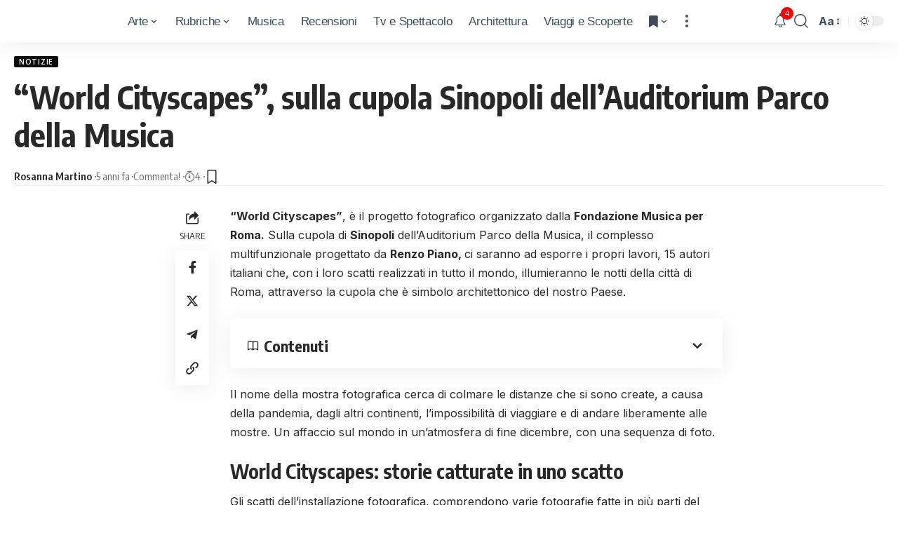

--- FILE ---
content_type: text/html; charset=UTF-8
request_url: https://arte.icrewplay.com/world-cityscapes-cupola-sinopoli-auditorium/
body_size: 27464
content:
<!DOCTYPE html><html lang="it-IT" prefix="og: https://ogp.me/ns#"><head><meta charset="UTF-8"/>
<script>var __ezHttpConsent={setByCat:function(src,tagType,attributes,category,force,customSetScriptFn=null){var setScript=function(){if(force||window.ezTcfConsent[category]){if(typeof customSetScriptFn==='function'){customSetScriptFn();}else{var scriptElement=document.createElement(tagType);scriptElement.src=src;attributes.forEach(function(attr){for(var key in attr){if(attr.hasOwnProperty(key)){scriptElement.setAttribute(key,attr[key]);}}});var firstScript=document.getElementsByTagName(tagType)[0];firstScript.parentNode.insertBefore(scriptElement,firstScript);}}};if(force||(window.ezTcfConsent&&window.ezTcfConsent.loaded)){setScript();}else if(typeof getEzConsentData==="function"){getEzConsentData().then(function(ezTcfConsent){if(ezTcfConsent&&ezTcfConsent.loaded){setScript();}else{console.error("cannot get ez consent data");force=true;setScript();}});}else{force=true;setScript();console.error("getEzConsentData is not a function");}},};</script>
<script>var ezTcfConsent=window.ezTcfConsent?window.ezTcfConsent:{loaded:false,store_info:false,develop_and_improve_services:false,measure_ad_performance:false,measure_content_performance:false,select_basic_ads:false,create_ad_profile:false,select_personalized_ads:false,create_content_profile:false,select_personalized_content:false,understand_audiences:false,use_limited_data_to_select_content:false,};function getEzConsentData(){return new Promise(function(resolve){document.addEventListener("ezConsentEvent",function(event){var ezTcfConsent=event.detail.ezTcfConsent;resolve(ezTcfConsent);});});}</script>
<script>if(typeof _setEzCookies!=='function'){function _setEzCookies(ezConsentData){var cookies=window.ezCookieQueue;for(var i=0;i<cookies.length;i++){var cookie=cookies[i];if(ezConsentData&&ezConsentData.loaded&&ezConsentData[cookie.tcfCategory]){document.cookie=cookie.name+"="+cookie.value;}}}}
window.ezCookieQueue=window.ezCookieQueue||[];if(typeof addEzCookies!=='function'){function addEzCookies(arr){window.ezCookieQueue=[...window.ezCookieQueue,...arr];}}
addEzCookies([{name:"ezoab_157517",value:"mod2-c; Path=/; Domain=icrewplay.com; Max-Age=7200",tcfCategory:"store_info",isEzoic:"true",},{name:"ezosuibasgeneris-1",value:"5970bb44-9b7a-4090-614a-8d5340ce645d; Path=/; Domain=icrewplay.com; Expires=Mon, 18 Jan 2027 20:25:44 UTC; Secure; SameSite=None",tcfCategory:"understand_audiences",isEzoic:"true",}]);if(window.ezTcfConsent&&window.ezTcfConsent.loaded){_setEzCookies(window.ezTcfConsent);}else if(typeof getEzConsentData==="function"){getEzConsentData().then(function(ezTcfConsent){if(ezTcfConsent&&ezTcfConsent.loaded){_setEzCookies(window.ezTcfConsent);}else{console.error("cannot get ez consent data");_setEzCookies(window.ezTcfConsent);}});}else{console.error("getEzConsentData is not a function");_setEzCookies(window.ezTcfConsent);}</script><script type="text/javascript" data-ezscrex='false' data-cfasync='false'>window._ezaq = Object.assign({"edge_cache_status":12,"edge_response_time":935,"url":"https://arte.icrewplay.com/world-cityscapes-cupola-sinopoli-auditorium/"}, typeof window._ezaq !== "undefined" ? window._ezaq : {});</script><script type="text/javascript" data-ezscrex='false' data-cfasync='false'>window._ezaq = Object.assign({"ab_test_id":"mod2-c"}, typeof window._ezaq !== "undefined" ? window._ezaq : {});window.__ez=window.__ez||{};window.__ez.tf={};</script><script type="text/javascript" data-ezscrex='false' data-cfasync='false'>window.ezDisableAds = true;</script>
<script data-ezscrex='false' data-cfasync='false' data-pagespeed-no-defer>var __ez=__ez||{};__ez.stms=Date.now();__ez.evt={};__ez.script={};__ez.ck=__ez.ck||{};__ez.template={};__ez.template.isOrig=true;window.__ezScriptHost="//www.ezojs.com";__ez.queue=__ez.queue||function(){var e=0,i=0,t=[],n=!1,o=[],r=[],s=!0,a=function(e,i,n,o,r,s,a){var l=arguments.length>7&&void 0!==arguments[7]?arguments[7]:window,d=this;this.name=e,this.funcName=i,this.parameters=null===n?null:w(n)?n:[n],this.isBlock=o,this.blockedBy=r,this.deleteWhenComplete=s,this.isError=!1,this.isComplete=!1,this.isInitialized=!1,this.proceedIfError=a,this.fWindow=l,this.isTimeDelay=!1,this.process=function(){f("... func = "+e),d.isInitialized=!0,d.isComplete=!0,f("... func.apply: "+e);var i=d.funcName.split("."),n=null,o=this.fWindow||window;i.length>3||(n=3===i.length?o[i[0]][i[1]][i[2]]:2===i.length?o[i[0]][i[1]]:o[d.funcName]),null!=n&&n.apply(null,this.parameters),!0===d.deleteWhenComplete&&delete t[e],!0===d.isBlock&&(f("----- F'D: "+d.name),m())}},l=function(e,i,t,n,o,r,s){var a=arguments.length>7&&void 0!==arguments[7]?arguments[7]:window,l=this;this.name=e,this.path=i,this.async=o,this.defer=r,this.isBlock=t,this.blockedBy=n,this.isInitialized=!1,this.isError=!1,this.isComplete=!1,this.proceedIfError=s,this.fWindow=a,this.isTimeDelay=!1,this.isPath=function(e){return"/"===e[0]&&"/"!==e[1]},this.getSrc=function(e){return void 0!==window.__ezScriptHost&&this.isPath(e)&&"banger.js"!==this.name?window.__ezScriptHost+e:e},this.process=function(){l.isInitialized=!0,f("... file = "+e);var i=this.fWindow?this.fWindow.document:document,t=i.createElement("script");t.src=this.getSrc(this.path),!0===o?t.async=!0:!0===r&&(t.defer=!0),t.onerror=function(){var e={url:window.location.href,name:l.name,path:l.path,user_agent:window.navigator.userAgent};"undefined"!=typeof _ezaq&&(e.pageview_id=_ezaq.page_view_id);var i=encodeURIComponent(JSON.stringify(e)),t=new XMLHttpRequest;t.open("GET","//g.ezoic.net/ezqlog?d="+i,!0),t.send(),f("----- ERR'D: "+l.name),l.isError=!0,!0===l.isBlock&&m()},t.onreadystatechange=t.onload=function(){var e=t.readyState;f("----- F'D: "+l.name),e&&!/loaded|complete/.test(e)||(l.isComplete=!0,!0===l.isBlock&&m())},i.getElementsByTagName("head")[0].appendChild(t)}},d=function(e,i){this.name=e,this.path="",this.async=!1,this.defer=!1,this.isBlock=!1,this.blockedBy=[],this.isInitialized=!0,this.isError=!1,this.isComplete=i,this.proceedIfError=!1,this.isTimeDelay=!1,this.process=function(){}};function c(e,i,n,s,a,d,c,u,f){var m=new l(e,i,n,s,a,d,c,f);!0===u?o[e]=m:r[e]=m,t[e]=m,h(m)}function h(e){!0!==u(e)&&0!=s&&e.process()}function u(e){if(!0===e.isTimeDelay&&!1===n)return f(e.name+" blocked = TIME DELAY!"),!0;if(w(e.blockedBy))for(var i=0;i<e.blockedBy.length;i++){var o=e.blockedBy[i];if(!1===t.hasOwnProperty(o))return f(e.name+" blocked = "+o),!0;if(!0===e.proceedIfError&&!0===t[o].isError)return!1;if(!1===t[o].isComplete)return f(e.name+" blocked = "+o),!0}return!1}function f(e){var i=window.location.href,t=new RegExp("[?&]ezq=([^&#]*)","i").exec(i);"1"===(t?t[1]:null)&&console.debug(e)}function m(){++e>200||(f("let's go"),p(o),p(r))}function p(e){for(var i in e)if(!1!==e.hasOwnProperty(i)){var t=e[i];!0===t.isComplete||u(t)||!0===t.isInitialized||!0===t.isError?!0===t.isError?f(t.name+": error"):!0===t.isComplete?f(t.name+": complete already"):!0===t.isInitialized&&f(t.name+": initialized already"):t.process()}}function w(e){return"[object Array]"==Object.prototype.toString.call(e)}return window.addEventListener("load",(function(){setTimeout((function(){n=!0,f("TDELAY -----"),m()}),5e3)}),!1),{addFile:c,addFileOnce:function(e,i,n,o,r,s,a,l,d){t[e]||c(e,i,n,o,r,s,a,l,d)},addDelayFile:function(e,i){var n=new l(e,i,!1,[],!1,!1,!0);n.isTimeDelay=!0,f(e+" ...  FILE! TDELAY"),r[e]=n,t[e]=n,h(n)},addFunc:function(e,n,s,l,d,c,u,f,m,p){!0===c&&(e=e+"_"+i++);var w=new a(e,n,s,l,d,u,f,p);!0===m?o[e]=w:r[e]=w,t[e]=w,h(w)},addDelayFunc:function(e,i,n){var o=new a(e,i,n,!1,[],!0,!0);o.isTimeDelay=!0,f(e+" ...  FUNCTION! TDELAY"),r[e]=o,t[e]=o,h(o)},items:t,processAll:m,setallowLoad:function(e){s=e},markLoaded:function(e){if(e&&0!==e.length){if(e in t){var i=t[e];!0===i.isComplete?f(i.name+" "+e+": error loaded duplicate"):(i.isComplete=!0,i.isInitialized=!0)}else t[e]=new d(e,!0);f("markLoaded dummyfile: "+t[e].name)}},logWhatsBlocked:function(){for(var e in t)!1!==t.hasOwnProperty(e)&&u(t[e])}}}();__ez.evt.add=function(e,t,n){e.addEventListener?e.addEventListener(t,n,!1):e.attachEvent?e.attachEvent("on"+t,n):e["on"+t]=n()},__ez.evt.remove=function(e,t,n){e.removeEventListener?e.removeEventListener(t,n,!1):e.detachEvent?e.detachEvent("on"+t,n):delete e["on"+t]};__ez.script.add=function(e){var t=document.createElement("script");t.src=e,t.async=!0,t.type="text/javascript",document.getElementsByTagName("head")[0].appendChild(t)};__ez.dot=__ez.dot||{};__ez.queue.addFileOnce('/detroitchicago/boise.js', '/detroitchicago/boise.js?gcb=195-0&cb=5', true, [], true, false, true, false);__ez.queue.addFileOnce('/parsonsmaize/abilene.js', '/parsonsmaize/abilene.js?gcb=195-0&cb=e80eca0cdb', true, [], true, false, true, false);__ez.queue.addFileOnce('/parsonsmaize/mulvane.js', '/parsonsmaize/mulvane.js?gcb=195-0&cb=e75e48eec0', true, ['/parsonsmaize/abilene.js'], true, false, true, false);__ez.queue.addFileOnce('/detroitchicago/birmingham.js', '/detroitchicago/birmingham.js?gcb=195-0&cb=539c47377c', true, ['/parsonsmaize/abilene.js'], true, false, true, false);</script>
<script data-ezscrex="false" type="text/javascript" data-cfasync="false">window._ezaq = Object.assign({"ad_cache_level":0,"adpicker_placement_cnt":0,"ai_placeholder_cache_level":0,"ai_placeholder_placement_cnt":-1,"article_category":"Notizie","author":"Rosanna Martino","domain":"icrewplay.com","domain_id":157517,"ezcache_level":1,"ezcache_skip_code":0,"has_bad_image":0,"has_bad_words":0,"is_sitespeed":0,"lt_cache_level":0,"publish_date":"2020-12-19","response_size":119927,"response_size_orig":114129,"response_time_orig":922,"template_id":5,"url":"https://arte.icrewplay.com/world-cityscapes-cupola-sinopoli-auditorium/","word_count":0,"worst_bad_word_level":0}, typeof window._ezaq !== "undefined" ? window._ezaq : {});__ez.queue.markLoaded('ezaqBaseReady');</script>
<script type='text/javascript' data-ezscrex='false' data-cfasync='false'>
window.ezAnalyticsStatic = true;

function analyticsAddScript(script) {
	var ezDynamic = document.createElement('script');
	ezDynamic.type = 'text/javascript';
	ezDynamic.innerHTML = script;
	document.head.appendChild(ezDynamic);
}
function getCookiesWithPrefix() {
    var allCookies = document.cookie.split(';');
    var cookiesWithPrefix = {};

    for (var i = 0; i < allCookies.length; i++) {
        var cookie = allCookies[i].trim();

        for (var j = 0; j < arguments.length; j++) {
            var prefix = arguments[j];
            if (cookie.indexOf(prefix) === 0) {
                var cookieParts = cookie.split('=');
                var cookieName = cookieParts[0];
                var cookieValue = cookieParts.slice(1).join('=');
                cookiesWithPrefix[cookieName] = decodeURIComponent(cookieValue);
                break; // Once matched, no need to check other prefixes
            }
        }
    }

    return cookiesWithPrefix;
}
function productAnalytics() {
	var d = {"pr":[6,3],"omd5":"7ea48efb1fb1c9bb93834a1c253ff632","nar":"risk score"};
	d.u = _ezaq.url;
	d.p = _ezaq.page_view_id;
	d.v = _ezaq.visit_uuid;
	d.ab = _ezaq.ab_test_id;
	d.e = JSON.stringify(_ezaq);
	d.ref = document.referrer;
	d.c = getCookiesWithPrefix('active_template', 'ez', 'lp_');
	if(typeof ez_utmParams !== 'undefined') {
		d.utm = ez_utmParams;
	}

	var dataText = JSON.stringify(d);
	var xhr = new XMLHttpRequest();
	xhr.open('POST','/ezais/analytics?cb=1', true);
	xhr.onload = function () {
		if (xhr.status!=200) {
            return;
		}

        if(document.readyState !== 'loading') {
            analyticsAddScript(xhr.response);
            return;
        }

        var eventFunc = function() {
            if(document.readyState === 'loading') {
                return;
            }
            document.removeEventListener('readystatechange', eventFunc, false);
            analyticsAddScript(xhr.response);
        };

        document.addEventListener('readystatechange', eventFunc, false);
	};
	xhr.setRequestHeader('Content-Type','text/plain');
	xhr.send(dataText);
}
__ez.queue.addFunc("productAnalytics", "productAnalytics", null, true, ['ezaqBaseReady'], false, false, false, true);
</script><base href="https://arte.icrewplay.com/world-cityscapes-cupola-sinopoli-auditorium/"/>
    
    <meta http-equiv="X-UA-Compatible" content="IE=edge"/>
	<meta name="viewport" content="width=device-width, initial-scale=1.0"/>
    <link rel="profile" href="https://gmpg.org/xfn/11"/>
				<link rel="preconnect" href="https://fonts.gstatic.com" crossorigin=""/><link rel="preload" as="style" onload="this.onload=null;this.rel=&#39;stylesheet&#39;" id="rb-preload-gfonts" href="https://fonts.googleapis.com/css?family=Inter%3A400%2C500%2C600%2C700%2C800%2C900%7COxygen%3A400%2C700%7CEncode+Sans+Condensed%3A400%2C500%2C600%2C700%2C800&amp;display=swap" crossorigin=""/><noscript><link rel="stylesheet" href="https://fonts.googleapis.com/css?family=Inter%3A400%2C500%2C600%2C700%2C800%2C900%7COxygen%3A400%2C700%7CEncode+Sans+Condensed%3A400%2C500%2C600%2C700%2C800&amp;display=swap"></noscript><link rel="apple-touch-icon" href="https://arte.icrewplay.com/wp-content/uploads/2024/03/logo_giallo_mobile.svg"/>
					<meta name="msapplication-TileColor" content="#ffffff"/>
			<meta name="msapplication-TileImage" content="https://arte.icrewplay.com/wp-content/uploads/2024/03/logo_giallo_mobile.svg"/>
		
<!-- Ottimizzazione per i motori di ricerca di Rank Math - https://rankmath.com/ -->
<title>&#34;World cityscapes&#34; sulla cupola Sinopoli dell&#39;Auditorium</title>
<meta name="description" content="&#34;World Cityscapes&#34;: 32 foto per 32 notti verranno proiettate sulla cupola di Sinopoli dell&#39;Auditorium del Parco Della Musica di Roma."/>
<meta name="robots" content="follow, index, max-snippet:-1, max-video-preview:-1, max-image-preview:large"/>
<link rel="canonical" href="https://arte.icrewplay.com/world-cityscapes-cupola-sinopoli-auditorium/"/>
<meta property="og:locale" content="it_IT"/>
<meta property="og:type" content="article"/>
<meta property="og:title" content="&#34;World cityscapes&#34; sulla cupola Sinopoli dell&#39;Auditorium"/>
<meta property="og:description" content="&#34;World Cityscapes&#34;: 32 foto per 32 notti verranno proiettate sulla cupola di Sinopoli dell&#39;Auditorium del Parco Della Musica di Roma."/>
<meta property="og:url" content="https://arte.icrewplay.com/world-cityscapes-cupola-sinopoli-auditorium/"/>
<meta property="og:site_name" content="Arte | iCrewPlay"/>
<meta property="article:publisher" content="https://www.facebook.com/icrewplayarte"/>
<meta property="article:section" content="Notizie"/>
<meta property="og:image" content="https://arte.icrewplay.com/wp-content/uploads/2020/12/RM41814-2.jpg"/>
<meta property="og:image:secure_url" content="https://arte.icrewplay.com/wp-content/uploads/2020/12/RM41814-2.jpg"/>
<meta property="og:image:width" content="1000"/>
<meta property="og:image:height" content="563"/>
<meta property="og:image:alt" content="world cityscapes auditorium parco della musica"/>
<meta property="og:image:type" content="image/jpeg"/>
<meta property="article:published_time" content="2020-12-19T11:00:53+01:00"/>
<meta name="twitter:card" content="summary_large_image"/>
<meta name="twitter:title" content="&#34;World cityscapes&#34; sulla cupola Sinopoli dell&#39;Auditorium"/>
<meta name="twitter:description" content="&#34;World Cityscapes&#34;: 32 foto per 32 notti verranno proiettate sulla cupola di Sinopoli dell&#39;Auditorium del Parco Della Musica di Roma."/>
<meta name="twitter:image" content="https://arte.icrewplay.com/wp-content/uploads/2020/12/RM41814-2.jpg"/>
<meta name="twitter:label1" content="Scritto da"/>
<meta name="twitter:data1" content="Rosanna Martino"/>
<meta name="twitter:label2" content="Tempo di lettura"/>
<meta name="twitter:data2" content="2 minuti"/>
<script type="application/ld+json" class="rank-math-schema-pro">{"@context":"https://schema.org","@graph":[{"@type":"Organization","@id":"https://arte.icrewplay.com/#organization","name":"Arte | iCrewPlay","url":"https://arte.icrewplay.com","sameAs":["https://www.facebook.com/icrewplayarte"],"logo":{"@type":"ImageObject","@id":"https://arte.icrewplay.com/#logo","url":"https://arte.icrewplay.com/wp-content/uploads/2024/03/logo_giallo_mobile.svg","contentUrl":"https://arte.icrewplay.com/wp-content/uploads/2024/03/logo_giallo_mobile.svg","caption":"Arte | iCrewPlay","inLanguage":"it-IT","width":"160","height":"160"}},{"@type":"WebSite","@id":"https://arte.icrewplay.com/#website","url":"https://arte.icrewplay.com","name":"Arte | iCrewPlay","alternateName":"iCrewPlay.com","publisher":{"@id":"https://arte.icrewplay.com/#organization"},"inLanguage":"it-IT"},{"@type":"ImageObject","@id":"https://arte.icrewplay.com/wp-content/uploads/2020/12/RM41814-2.jpg","url":"https://arte.icrewplay.com/wp-content/uploads/2020/12/RM41814-2.jpg","width":"1000","height":"563","caption":"world cityscapes auditorium parco della musica","inLanguage":"it-IT"},{"@type":"WebPage","@id":"https://arte.icrewplay.com/world-cityscapes-cupola-sinopoli-auditorium/#webpage","url":"https://arte.icrewplay.com/world-cityscapes-cupola-sinopoli-auditorium/","name":"&quot;World cityscapes&quot; sulla cupola Sinopoli dell&#039;Auditorium","datePublished":"2020-12-19T11:00:53+01:00","dateModified":"2020-12-19T11:00:53+01:00","isPartOf":{"@id":"https://arte.icrewplay.com/#website"},"primaryImageOfPage":{"@id":"https://arte.icrewplay.com/wp-content/uploads/2020/12/RM41814-2.jpg"},"inLanguage":"it-IT"},{"@type":"Person","@id":"https://arte.icrewplay.com/author/rosanna/","name":"Rosanna Martino","url":"https://arte.icrewplay.com/author/rosanna/","image":{"@type":"ImageObject","@id":"https://secure.gravatar.com/avatar/1774f754fbfc109b911785ff0c4e88a5261a094c47aa19be00f3f2a734e84bd1?s=96&amp;d=mm&amp;r=g","url":"https://secure.gravatar.com/avatar/1774f754fbfc109b911785ff0c4e88a5261a094c47aa19be00f3f2a734e84bd1?s=96&amp;d=mm&amp;r=g","caption":"Rosanna Martino","inLanguage":"it-IT"},"worksFor":{"@id":"https://arte.icrewplay.com/#organization"}},{"@type":"BlogPosting","headline":"&quot;World cityscapes&quot; sulla cupola Sinopoli dell&#039;Auditorium","keywords":"world cityscapes,auditorium parco della musica,world cityscape foto,cupola sinopoli roma","datePublished":"2020-12-19T11:00:53+01:00","dateModified":"2020-12-19T11:00:53+01:00","articleSection":"Notizie","author":{"@id":"https://arte.icrewplay.com/author/rosanna/","name":"Rosanna Martino"},"publisher":{"@id":"https://arte.icrewplay.com/#organization"},"description":"&quot;World Cityscapes&quot;: 32 foto per 32 notti verranno proiettate sulla cupola di Sinopoli dell&#039;Auditorium del Parco Della Musica di Roma.","name":"&quot;World cityscapes&quot; sulla cupola Sinopoli dell&#039;Auditorium","@id":"https://arte.icrewplay.com/world-cityscapes-cupola-sinopoli-auditorium/#richSnippet","isPartOf":{"@id":"https://arte.icrewplay.com/world-cityscapes-cupola-sinopoli-auditorium/#webpage"},"image":{"@id":"https://arte.icrewplay.com/wp-content/uploads/2020/12/RM41814-2.jpg"},"inLanguage":"it-IT","mainEntityOfPage":{"@id":"https://arte.icrewplay.com/world-cityscapes-cupola-sinopoli-auditorium/#webpage"}}]}</script>
<!-- /Rank Math WordPress SEO plugin -->

<link rel="alternate" type="application/rss+xml" title="iCrewPlay Arte » Feed" href="https://arte.icrewplay.com/feed/"/>
<link rel="alternate" type="application/rss+xml" title="iCrewPlay Arte » Feed dei commenti" href="https://arte.icrewplay.com/comments/feed/"/>
<link rel="alternate" type="application/rss+xml" title="iCrewPlay Arte » “World Cityscapes”, sulla cupola Sinopoli dell’Auditorium Parco della Musica Feed dei commenti" href="https://arte.icrewplay.com/world-cityscapes-cupola-sinopoli-auditorium/feed/"/>
<link rel="alternate" title="oEmbed (JSON)" type="application/json+oembed" href="https://arte.icrewplay.com/wp-json/oembed/1.0/embed?url=https%3A%2F%2Farte.icrewplay.com%2Fworld-cityscapes-cupola-sinopoli-auditorium%2F"/>
<link rel="alternate" title="oEmbed (XML)" type="text/xml+oembed" href="https://arte.icrewplay.com/wp-json/oembed/1.0/embed?url=https%3A%2F%2Farte.icrewplay.com%2Fworld-cityscapes-cupola-sinopoli-auditorium%2F&amp;format=xml"/>
			<link rel="pingback" href="https://arte.icrewplay.com/xmlrpc.php"/>
		<style id="wp-img-auto-sizes-contain-inline-css">
img:is([sizes=auto i],[sizes^="auto," i]){contain-intrinsic-size:3000px 1500px}
/*# sourceURL=wp-img-auto-sizes-contain-inline-css */
</style>
<style id="wp-emoji-styles-inline-css">

	img.wp-smiley, img.emoji {
		display: inline !important;
		border: none !important;
		box-shadow: none !important;
		height: 1em !important;
		width: 1em !important;
		margin: 0 0.07em !important;
		vertical-align: -0.1em !important;
		background: none !important;
		padding: 0 !important;
	}
/*# sourceURL=wp-emoji-styles-inline-css */
</style>
<link rel="stylesheet" id="wp-block-library-css" href="https://arte.icrewplay.com/wp-includes/css/dist/block-library/style.min.css?ver=6.9" media="all"/>
<style id="global-styles-inline-css">
:root{--wp--preset--aspect-ratio--square: 1;--wp--preset--aspect-ratio--4-3: 4/3;--wp--preset--aspect-ratio--3-4: 3/4;--wp--preset--aspect-ratio--3-2: 3/2;--wp--preset--aspect-ratio--2-3: 2/3;--wp--preset--aspect-ratio--16-9: 16/9;--wp--preset--aspect-ratio--9-16: 9/16;--wp--preset--color--black: #000000;--wp--preset--color--cyan-bluish-gray: #abb8c3;--wp--preset--color--white: #ffffff;--wp--preset--color--pale-pink: #f78da7;--wp--preset--color--vivid-red: #cf2e2e;--wp--preset--color--luminous-vivid-orange: #ff6900;--wp--preset--color--luminous-vivid-amber: #fcb900;--wp--preset--color--light-green-cyan: #7bdcb5;--wp--preset--color--vivid-green-cyan: #00d084;--wp--preset--color--pale-cyan-blue: #8ed1fc;--wp--preset--color--vivid-cyan-blue: #0693e3;--wp--preset--color--vivid-purple: #9b51e0;--wp--preset--gradient--vivid-cyan-blue-to-vivid-purple: linear-gradient(135deg,rgb(6,147,227) 0%,rgb(155,81,224) 100%);--wp--preset--gradient--light-green-cyan-to-vivid-green-cyan: linear-gradient(135deg,rgb(122,220,180) 0%,rgb(0,208,130) 100%);--wp--preset--gradient--luminous-vivid-amber-to-luminous-vivid-orange: linear-gradient(135deg,rgb(252,185,0) 0%,rgb(255,105,0) 100%);--wp--preset--gradient--luminous-vivid-orange-to-vivid-red: linear-gradient(135deg,rgb(255,105,0) 0%,rgb(207,46,46) 100%);--wp--preset--gradient--very-light-gray-to-cyan-bluish-gray: linear-gradient(135deg,rgb(238,238,238) 0%,rgb(169,184,195) 100%);--wp--preset--gradient--cool-to-warm-spectrum: linear-gradient(135deg,rgb(74,234,220) 0%,rgb(151,120,209) 20%,rgb(207,42,186) 40%,rgb(238,44,130) 60%,rgb(251,105,98) 80%,rgb(254,248,76) 100%);--wp--preset--gradient--blush-light-purple: linear-gradient(135deg,rgb(255,206,236) 0%,rgb(152,150,240) 100%);--wp--preset--gradient--blush-bordeaux: linear-gradient(135deg,rgb(254,205,165) 0%,rgb(254,45,45) 50%,rgb(107,0,62) 100%);--wp--preset--gradient--luminous-dusk: linear-gradient(135deg,rgb(255,203,112) 0%,rgb(199,81,192) 50%,rgb(65,88,208) 100%);--wp--preset--gradient--pale-ocean: linear-gradient(135deg,rgb(255,245,203) 0%,rgb(182,227,212) 50%,rgb(51,167,181) 100%);--wp--preset--gradient--electric-grass: linear-gradient(135deg,rgb(202,248,128) 0%,rgb(113,206,126) 100%);--wp--preset--gradient--midnight: linear-gradient(135deg,rgb(2,3,129) 0%,rgb(40,116,252) 100%);--wp--preset--font-size--small: 13px;--wp--preset--font-size--medium: 20px;--wp--preset--font-size--large: 36px;--wp--preset--font-size--x-large: 42px;--wp--preset--spacing--20: 0.44rem;--wp--preset--spacing--30: 0.67rem;--wp--preset--spacing--40: 1rem;--wp--preset--spacing--50: 1.5rem;--wp--preset--spacing--60: 2.25rem;--wp--preset--spacing--70: 3.38rem;--wp--preset--spacing--80: 5.06rem;--wp--preset--shadow--natural: 6px 6px 9px rgba(0, 0, 0, 0.2);--wp--preset--shadow--deep: 12px 12px 50px rgba(0, 0, 0, 0.4);--wp--preset--shadow--sharp: 6px 6px 0px rgba(0, 0, 0, 0.2);--wp--preset--shadow--outlined: 6px 6px 0px -3px rgb(255, 255, 255), 6px 6px rgb(0, 0, 0);--wp--preset--shadow--crisp: 6px 6px 0px rgb(0, 0, 0);}:where(.is-layout-flex){gap: 0.5em;}:where(.is-layout-grid){gap: 0.5em;}body .is-layout-flex{display: flex;}.is-layout-flex{flex-wrap: wrap;align-items: center;}.is-layout-flex > :is(*, div){margin: 0;}body .is-layout-grid{display: grid;}.is-layout-grid > :is(*, div){margin: 0;}:where(.wp-block-columns.is-layout-flex){gap: 2em;}:where(.wp-block-columns.is-layout-grid){gap: 2em;}:where(.wp-block-post-template.is-layout-flex){gap: 1.25em;}:where(.wp-block-post-template.is-layout-grid){gap: 1.25em;}.has-black-color{color: var(--wp--preset--color--black) !important;}.has-cyan-bluish-gray-color{color: var(--wp--preset--color--cyan-bluish-gray) !important;}.has-white-color{color: var(--wp--preset--color--white) !important;}.has-pale-pink-color{color: var(--wp--preset--color--pale-pink) !important;}.has-vivid-red-color{color: var(--wp--preset--color--vivid-red) !important;}.has-luminous-vivid-orange-color{color: var(--wp--preset--color--luminous-vivid-orange) !important;}.has-luminous-vivid-amber-color{color: var(--wp--preset--color--luminous-vivid-amber) !important;}.has-light-green-cyan-color{color: var(--wp--preset--color--light-green-cyan) !important;}.has-vivid-green-cyan-color{color: var(--wp--preset--color--vivid-green-cyan) !important;}.has-pale-cyan-blue-color{color: var(--wp--preset--color--pale-cyan-blue) !important;}.has-vivid-cyan-blue-color{color: var(--wp--preset--color--vivid-cyan-blue) !important;}.has-vivid-purple-color{color: var(--wp--preset--color--vivid-purple) !important;}.has-black-background-color{background-color: var(--wp--preset--color--black) !important;}.has-cyan-bluish-gray-background-color{background-color: var(--wp--preset--color--cyan-bluish-gray) !important;}.has-white-background-color{background-color: var(--wp--preset--color--white) !important;}.has-pale-pink-background-color{background-color: var(--wp--preset--color--pale-pink) !important;}.has-vivid-red-background-color{background-color: var(--wp--preset--color--vivid-red) !important;}.has-luminous-vivid-orange-background-color{background-color: var(--wp--preset--color--luminous-vivid-orange) !important;}.has-luminous-vivid-amber-background-color{background-color: var(--wp--preset--color--luminous-vivid-amber) !important;}.has-light-green-cyan-background-color{background-color: var(--wp--preset--color--light-green-cyan) !important;}.has-vivid-green-cyan-background-color{background-color: var(--wp--preset--color--vivid-green-cyan) !important;}.has-pale-cyan-blue-background-color{background-color: var(--wp--preset--color--pale-cyan-blue) !important;}.has-vivid-cyan-blue-background-color{background-color: var(--wp--preset--color--vivid-cyan-blue) !important;}.has-vivid-purple-background-color{background-color: var(--wp--preset--color--vivid-purple) !important;}.has-black-border-color{border-color: var(--wp--preset--color--black) !important;}.has-cyan-bluish-gray-border-color{border-color: var(--wp--preset--color--cyan-bluish-gray) !important;}.has-white-border-color{border-color: var(--wp--preset--color--white) !important;}.has-pale-pink-border-color{border-color: var(--wp--preset--color--pale-pink) !important;}.has-vivid-red-border-color{border-color: var(--wp--preset--color--vivid-red) !important;}.has-luminous-vivid-orange-border-color{border-color: var(--wp--preset--color--luminous-vivid-orange) !important;}.has-luminous-vivid-amber-border-color{border-color: var(--wp--preset--color--luminous-vivid-amber) !important;}.has-light-green-cyan-border-color{border-color: var(--wp--preset--color--light-green-cyan) !important;}.has-vivid-green-cyan-border-color{border-color: var(--wp--preset--color--vivid-green-cyan) !important;}.has-pale-cyan-blue-border-color{border-color: var(--wp--preset--color--pale-cyan-blue) !important;}.has-vivid-cyan-blue-border-color{border-color: var(--wp--preset--color--vivid-cyan-blue) !important;}.has-vivid-purple-border-color{border-color: var(--wp--preset--color--vivid-purple) !important;}.has-vivid-cyan-blue-to-vivid-purple-gradient-background{background: var(--wp--preset--gradient--vivid-cyan-blue-to-vivid-purple) !important;}.has-light-green-cyan-to-vivid-green-cyan-gradient-background{background: var(--wp--preset--gradient--light-green-cyan-to-vivid-green-cyan) !important;}.has-luminous-vivid-amber-to-luminous-vivid-orange-gradient-background{background: var(--wp--preset--gradient--luminous-vivid-amber-to-luminous-vivid-orange) !important;}.has-luminous-vivid-orange-to-vivid-red-gradient-background{background: var(--wp--preset--gradient--luminous-vivid-orange-to-vivid-red) !important;}.has-very-light-gray-to-cyan-bluish-gray-gradient-background{background: var(--wp--preset--gradient--very-light-gray-to-cyan-bluish-gray) !important;}.has-cool-to-warm-spectrum-gradient-background{background: var(--wp--preset--gradient--cool-to-warm-spectrum) !important;}.has-blush-light-purple-gradient-background{background: var(--wp--preset--gradient--blush-light-purple) !important;}.has-blush-bordeaux-gradient-background{background: var(--wp--preset--gradient--blush-bordeaux) !important;}.has-luminous-dusk-gradient-background{background: var(--wp--preset--gradient--luminous-dusk) !important;}.has-pale-ocean-gradient-background{background: var(--wp--preset--gradient--pale-ocean) !important;}.has-electric-grass-gradient-background{background: var(--wp--preset--gradient--electric-grass) !important;}.has-midnight-gradient-background{background: var(--wp--preset--gradient--midnight) !important;}.has-small-font-size{font-size: var(--wp--preset--font-size--small) !important;}.has-medium-font-size{font-size: var(--wp--preset--font-size--medium) !important;}.has-large-font-size{font-size: var(--wp--preset--font-size--large) !important;}.has-x-large-font-size{font-size: var(--wp--preset--font-size--x-large) !important;}
/*# sourceURL=global-styles-inline-css */
</style>

<style id="classic-theme-styles-inline-css">
/*! This file is auto-generated */
.wp-block-button__link{color:#fff;background-color:#32373c;border-radius:9999px;box-shadow:none;text-decoration:none;padding:calc(.667em + 2px) calc(1.333em + 2px);font-size:1.125em}.wp-block-file__button{background:#32373c;color:#fff;text-decoration:none}
/*# sourceURL=/wp-includes/css/classic-themes.min.css */
</style>
<link rel="stylesheet" id="foxiz-elements-css" href="https://arte.icrewplay.com/wp-content/plugins/foxiz-core/lib/foxiz-elements/public/style.css?ver=2.0" media="all"/>
<style id="akismet-widget-style-inline-css">

			.a-stats {
				--akismet-color-mid-green: #357b49;
				--akismet-color-white: #fff;
				--akismet-color-light-grey: #f6f7f7;

				max-width: 350px;
				width: auto;
			}

			.a-stats * {
				all: unset;
				box-sizing: border-box;
			}

			.a-stats strong {
				font-weight: 600;
			}

			.a-stats a.a-stats__link,
			.a-stats a.a-stats__link:visited,
			.a-stats a.a-stats__link:active {
				background: var(--akismet-color-mid-green);
				border: none;
				box-shadow: none;
				border-radius: 8px;
				color: var(--akismet-color-white);
				cursor: pointer;
				display: block;
				font-family: -apple-system, BlinkMacSystemFont, 'Segoe UI', 'Roboto', 'Oxygen-Sans', 'Ubuntu', 'Cantarell', 'Helvetica Neue', sans-serif;
				font-weight: 500;
				padding: 12px;
				text-align: center;
				text-decoration: none;
				transition: all 0.2s ease;
			}

			/* Extra specificity to deal with TwentyTwentyOne focus style */
			.widget .a-stats a.a-stats__link:focus {
				background: var(--akismet-color-mid-green);
				color: var(--akismet-color-white);
				text-decoration: none;
			}

			.a-stats a.a-stats__link:hover {
				filter: brightness(110%);
				box-shadow: 0 4px 12px rgba(0, 0, 0, 0.06), 0 0 2px rgba(0, 0, 0, 0.16);
			}

			.a-stats .count {
				color: var(--akismet-color-white);
				display: block;
				font-size: 1.5em;
				line-height: 1.4;
				padding: 0 13px;
				white-space: nowrap;
			}
		
/*# sourceURL=akismet-widget-style-inline-css */
</style>
<link rel="stylesheet" id="elementor-frontend-css" href="https://arte.icrewplay.com/wp-content/plugins/elementor/assets/css/frontend.min.css?ver=3.28.4" media="all"/>
<link rel="stylesheet" id="elementor-post-145360-css" href="https://arte.icrewplay.com/wp-content/uploads/elementor/css/post-145360.css?ver=1746625937" media="all"/>
<link rel="stylesheet" id="font-awesome-5-all-css" href="https://arte.icrewplay.com/wp-content/plugins/elementor/assets/lib/font-awesome/css/all.min.css?ver=3.28.4" media="all"/>
<link rel="stylesheet" id="font-awesome-4-shim-css" href="https://arte.icrewplay.com/wp-content/plugins/elementor/assets/lib/font-awesome/css/v4-shims.min.css?ver=3.28.4" media="all"/>
<link rel="stylesheet" id="elementor-post-165198-css" href="https://arte.icrewplay.com/wp-content/uploads/elementor/css/post-165198.css?ver=1746625937" media="all"/>

<link rel="stylesheet" id="foxiz-main-css" href="https://arte.icrewplay.com/wp-content/themes/foxiz/assets/css/main.css?ver=2.2.4" media="all"/>
<link rel="stylesheet" id="foxiz-print-css" href="https://arte.icrewplay.com/wp-content/themes/foxiz/assets/css/print.css?ver=2.2.4" media="all"/>
<link rel="stylesheet" id="foxiz-style-css" href="https://arte.icrewplay.com/wp-content/themes/foxiz-child/style.css?ver=2.2.4" media="all"/>
<style id="foxiz-style-inline-css">
:root {--body-family:Inter;--body-fweight:400;--menu-family:Arial, Helvetica, sans-serif;--menu-fweight:400;}:root {--g-color :#0a0a0a;--g-color-90 :#0a0a0ae6;--hyperlink-color :#000000;--indicator-bg-from :#000000;--indicator-bg-to :#ffffff;--alert-bg :#dd3333;--alert-color :#ffffff;}[data-theme="dark"], .light-scheme {--g-color :#0a0a0a;--g-color-90 :#0a0a0ae6;--solid-white :#021923;}.is-hd-1, .is-hd-2, .is-hd-3 {--nav-color :#41495a;--nav-color-10 :#41495a1a;--nav-height :60px;}[data-theme="dark"].is-hd-1, [data-theme="dark"].is-hd-2,[data-theme="dark"].is-hd-3 {--nav-color :#e8e8e8;--nav-color-10 :#e8e8e81a;}.p-category {--cat-fcolor : #ffffff;}[data-theme="dark"] .p-category, .light-scheme .p-category {--cat-highlight : #ffffff;--cat-highlight-90 : #ffffffe6;--cat-fcolor : #000000;}body.category .blog-content {--heading-size-desktop : 12px;}body.category-574 .blog-content .p-featured {padding-bottom : 60%;}body.category-576 .blog-content .p-featured {padding-bottom : 60%;}body.category-11 .blog-content .p-featured {padding-bottom : 60%;}body.category-640 .blog-content .p-featured {padding-bottom : 60%;}body.category-420 .blog-content .p-featured {padding-bottom : 60%;}body.category-584 .blog-content .p-featured {padding-bottom : 60%;}body.category-496 .blog-content .p-featured {padding-bottom : 60%;}body.category-542 .blog-content .p-featured {padding-bottom : 60%;}body.category-573 .blog-content .p-featured {padding-bottom : 60%;}body.category-543 .blog-content .p-featured {padding-bottom : 60%;}body.category-22 .blog-content .p-featured {padding-bottom : 60%;}body.category-579 .blog-content .p-featured {padding-bottom : 60%;}body.category-544 .blog-content .p-featured {padding-bottom : 60%;}body.category-637 .blog-content .p-featured {padding-bottom : 60%;}body.category-9 .blog-content .p-featured {padding-bottom : 60%;}body.category-582 .blog-content .p-featured {padding-bottom : 60%;}body.category-536 .blog-content .p-featured {padding-bottom : 60%;}body.category-10 .blog-content .p-featured {padding-bottom : 60%;}body.category-25 .blog-content .p-featured {padding-bottom : 60%;}body.category-645 .blog-content .p-featured {padding-bottom : 60%;}body.category-575 .blog-content .p-featured {padding-bottom : 60%;}body.category-638 .blog-content .p-featured {padding-bottom : 60%;}body.category-643 .blog-content .p-featured {padding-bottom : 60%;}body.category-644 .blog-content .p-featured {padding-bottom : 60%;}:root {--top-site-bg :#0e0f12;--round-3 :2px;--round-5 :5px;--round-7 :10px;--hyperlink-color :#000000;--hyperlink-line-color :#000000;--mbnav-height :48px;--single-category-fsize :10px;--more-width :500px;--s-content-width : 760px;--max-width-wo-sb : 840px;--s10-feat-ratio :45%;--s11-feat-ratio :45%;}[data-theme="dark"], .light-scheme {--top-site-bg :#0e0f12;--hyperlink-color :#afafaf;--hyperlink-line-color :#afafaf;}.search-header:before { background-repeat : no-repeat;background-size : cover;background-image : url(https://foxiz.themeruby.com/default/wp-content/uploads/sites/2/2021/09/search-bg.jpg);background-attachment : scroll;background-position : center center;}[data-theme="dark"] .search-header:before { background-repeat : no-repeat;background-size : cover;background-image : url(https://foxiz.themeruby.com/default/wp-content/uploads/sites/2/2021/09/search-bgd.jpg);background-attachment : scroll;background-position : center center;}.footer-has-bg { background-color : #00000007;}[data-theme="dark"] .footer-has-bg { background-color : #16181c;}.top-site-ad .ad-image { max-width: 1500px; }.yes-hd-transparent .top-site-ad {--top-site-bg :#0e0f12;}#amp-mobile-version-switcher { display: none; }
/*# sourceURL=foxiz-style-inline-css */
</style>
<link rel="stylesheet" id="elementor-gf-local-roboto-css" href="https://arte.icrewplay.com/wp-content/uploads/elementor/google-fonts/css/roboto.css?ver=1746433738" media="all"/>
<link rel="stylesheet" id="elementor-gf-local-robotoslab-css" href="https://arte.icrewplay.com/wp-content/uploads/elementor/google-fonts/css/robotoslab.css?ver=1746433740" media="all"/>
<script src="https://arte.icrewplay.com/wp-includes/js/jquery/jquery.min.js?ver=3.7.1" id="jquery-core-js"></script>
<script src="https://arte.icrewplay.com/wp-includes/js/jquery/jquery-migrate.min.js?ver=3.4.1" id="jquery-migrate-js"></script>
<script src="https://arte.icrewplay.com/wp-content/plugins/elementor/assets/lib/font-awesome/js/v4-shims.min.js?ver=3.28.4" id="font-awesome-4-shim-js"></script>
<link rel="preload" href="https://arte.icrewplay.com/wp-content/themes/foxiz/assets/fonts/icons.woff2?2.2.0" as="font" type="font/woff2" crossorigin="anonymous"/> <link rel="https://api.w.org/" href="https://arte.icrewplay.com/wp-json/"/><link rel="alternate" title="JSON" type="application/json" href="https://arte.icrewplay.com/wp-json/wp/v2/posts/139419"/><link rel="EditURI" type="application/rsd+xml" title="RSD" href="https://arte.icrewplay.com/xmlrpc.php?rsd"/>
<meta name="generator" content="WordPress 6.9"/>
<link rel="shortlink" href="https://arte.icrewplay.com/?p=139419"/>
<!-- Analytics by WP Statistics - https://wp-statistics.com -->
<meta name="generator" content="Elementor 3.28.4; features: e_font_icon_svg, additional_custom_breakpoints, e_local_google_fonts; settings: css_print_method-external, google_font-enabled, font_display-swap"/>
<script type="application/ld+json">{
    "@context": "https://schema.org",
    "@type": "WebSite",
    "@id": "https://arte.icrewplay.com/#website",
    "url": "https://arte.icrewplay.com/",
    "name": "iCrewPlay Arte",
    "potentialAction": {
        "@type": "SearchAction",
        "target": "https://arte.icrewplay.com/?s={search_term_string}",
        "query-input": "required name=search_term_string"
    }
}</script>
			<style>
				.e-con.e-parent:nth-of-type(n+4):not(.e-lazyloaded):not(.e-no-lazyload),
				.e-con.e-parent:nth-of-type(n+4):not(.e-lazyloaded):not(.e-no-lazyload) * {
					background-image: none !important;
				}
				@media screen and (max-height: 1024px) {
					.e-con.e-parent:nth-of-type(n+3):not(.e-lazyloaded):not(.e-no-lazyload),
					.e-con.e-parent:nth-of-type(n+3):not(.e-lazyloaded):not(.e-no-lazyload) * {
						background-image: none !important;
					}
				}
				@media screen and (max-height: 640px) {
					.e-con.e-parent:nth-of-type(n+2):not(.e-lazyloaded):not(.e-no-lazyload),
					.e-con.e-parent:nth-of-type(n+2):not(.e-lazyloaded):not(.e-no-lazyload) * {
						background-image: none !important;
					}
				}
			</style>
			<link rel="amphtml" href="https://arte.icrewplay.com/world-cityscapes-cupola-sinopoli-auditorium/amp/"/><link rel="icon" href="https://arte.icrewplay.com/wp-content/uploads/2024/03/logo_giallo_mobile.svg" sizes="32x32"/>
<link rel="icon" href="https://arte.icrewplay.com/wp-content/uploads/2024/03/logo_giallo_mobile.svg" sizes="192x192"/>
<link rel="apple-touch-icon" href="https://arte.icrewplay.com/wp-content/uploads/2024/03/logo_giallo_mobile.svg"/>
<meta name="msapplication-TileImage" content="https://arte.icrewplay.com/wp-content/uploads/2024/03/logo_giallo_mobile.svg"/>
		<style id="wp-custom-css">
			.mobile-logo-wrap img{width:40px}
.logged-avatar img{width:1em;height:1em;border-radius:50%}
.single-embed-4 .single-header, .single-standard-10 .single-header, .single .single-no-featured .single-header{border-bottom:1px solid var(--flex-gray-15)}
.single-meta.yes-border{padding:0;margin:0;border-top:0 solid var(--flex-gray-15)}
.rbct img, .rbct video, .comment-content img{border-radius:10px}
img.aligncenter, .rbct p img.aligncenter, .rbct > *.aligncenter, .entry-summary > *.aligncenter{border-radius:10px}
.elementor-115172 .elementor-element.elementor-element-65e6bae4 .p-gradient .overlay-inner, .elementor-115172 .elementor-element.elementor-element-65e6bae4 .p-top-gradient .overlay-inner, .elementor-115172 .elementor-element.elementor-element-65e6bae4 .p-bg-overlay .overlay-wrap:before{height:155px}
.review-description strong{display:inline-block;font-size:13px;border-radius:50%;background-color:#000;color:#fff;width:25px;height:25px;text-align:center}
@media only screen and (max-width:767px){.review-description strong{font-size:11px;width:20px;height:20px}}
.smeta-sec .meta-bookmark .rb-bookmark i:before{font-size:inherit;vertical-align:bottom;font-size:20px}
.share-action i{text-shadow:3px 3px 0 #ffffff26}
.rating-info{margin-top:10px;margin-left:10px;font-size:20px}
.block-inner{align-items:stretch}
.notification-info{background-color:#ff0000}
.category-header-2 .archive-header-content{background:#0000008f;border-radius:10px;padding:10px}
.elementor-115172 .elementor-element.elementor-element-80d5b75 .p-gradient .overlay-inner, .elementor-115172 .elementor-element.elementor-element-80d5b75 .p-top-gradient .overlay-inner, .elementor-115172 .elementor-element.elementor-element-80d5b75 .p-bg-overlay .overlay-wrap:before {height:155px}
.p-list-small-2 .p-category{color:#000}
[data-theme="dark"] .p-list-small-2 .p-category {
    color: #fff; 
}

.rbct a:where(:not(.p-url):not(button):not(.p-category):not(.is-btn):not(.table-link-depth):not(.wp-block-button__link):not(.no-link)), 
.elementor-widget-text-editor p a {
    font-weight: var(--hyperlink-weight, 900);
    color: #f7c500;
    text-decoration-color: #f7c500;
    text-decoration-line: underline;
    text-underline-offset: 5px;
}

/* Stato hover per il tema chiaro */
.rbct a:where(:not(.p-url):not(button):not(.p-category):not(.is-btn):not(.table-link-depth):not(.wp-block-button__link):not(.no-link)):hover, 
.elementor-widget-text-editor p a:hover {
    color: #E5DD87; /* Colore desiderato al passaggio del mouse */
    text-decoration-color: #E5DD87; /* Colore della decorazione al passaggio del mouse */
}

[data-theme="dark"] .rbct a:where(:not(.p-url):not(button):not(.p-category):not(.is-btn):not(.table-link-depth):not(.wp-block-button__link):not(.no-link)), 
[data-theme="dark"] .elementor-widget-text-editor p a {
    font-weight: var(--hyperlink-weight, 900);
    color: #f7c500; 
    text-decoration-color: #f7c500; 
    text-decoration-line: underline;
    text-underline-offset: 5px;
}

/* Stato hover per il tema scuro */
[data-theme="dark"] .rbct a:where(:not(.p-url):not(button):not(.p-category):not(.is-btn):not(.table-link-depth):not(.wp-block-button__link):not(.no-link)):hover, 
[data-theme="dark"] .elementor-widget-text-editor p a:hover {
    color: #E5DD87; /* Colore desiderato al passaggio del mouse */
    text-decoration-color: #E5DD87; /* Colore della decorazione al passaggio del mouse */
}
.wp-embed-responsive .wp-embed-aspect-16-9 .wp-block-embed__wrapper:before {
    padding-top:unset;
}		</style>
			<!-- Google tag (gtag.js) -->
<script async="" src="https://www.googletagmanager.com/gtag/js?id=G-3NY2HV1ZCH"></script>
<script>
  window.dataLayer = window.dataLayer || [];
  function gtag(){dataLayer.push(arguments);}
  gtag('js', new Date());

  gtag('config', 'G-3NY2HV1ZCH');
	gtag('config', 'G-9D288KZGSV');
</script>
<link rel="stylesheet" id="widget-heading-css" href="https://arte.icrewplay.com/wp-content/plugins/elementor/assets/css/widget-heading.min.css?ver=3.28.4" media="all"/>
<link rel="stylesheet" id="widget-image-css" href="https://arte.icrewplay.com/wp-content/plugins/elementor/assets/css/widget-image.min.css?ver=3.28.4" media="all"/>
<link rel="stylesheet" id="e-shapes-css" href="https://arte.icrewplay.com/wp-content/plugins/elementor/assets/css/conditionals/shapes.min.css?ver=3.28.4" media="all"/>
<script type='text/javascript'>
var ezoTemplate = 'orig_site';
var ezouid = '1';
var ezoFormfactor = '1';
</script><script data-ezscrex="false" type='text/javascript'>
var soc_app_id = '0';
var did = 157517;
var ezdomain = 'icrewplay.com';
var ezoicSearchable = 1;
</script></head>
<body class="wp-singular post-template-default single single-post postid-139419 single-format-standard wp-embed-responsive wp-theme-foxiz wp-child-theme-foxiz-child personalized-all elementor-default elementor-kit-145360 menu-ani-1 hover-ani-1 btn-ani-1 is-rm-1 lmeta-dot loader-1 is-hd-1 is-standard-9 is-mstick yes-tstick is-backtop none-m-backtop  is-mstick is-jscount" data-theme="default">
<div class="site-outer">
			<div id="site-header" class="header-wrap rb-section header-set-1 header-1 header-wrapper style-shadow has-quick-menu">
					<div class="reading-indicator"><span id="reading-progress"></span></div>
					<div id="navbar-outer" class="navbar-outer">
				<div id="sticky-holder" class="sticky-holder">
					<div class="navbar-wrap">
						<div class="rb-container edge-padding">
							<div class="navbar-inner">
								<div class="navbar-left">
											<div class="logo-wrap is-image-logo site-branding is-logo-svg">
			<a href="https://arte.icrewplay.com/" class="logo" title="iCrewPlay Arte">
				<img class="logo-default" data-mode="default" height="120" width="259" src="https://arte.icrewplay.com/wp-content/uploads/2024/03/giallo_header-1.svg" srcset="https://arte.icrewplay.com/wp-content/uploads/2024/03/giallo_header-1.svg 1x,https://arte.icrewplay.com/wp-content/uploads/2024/03/giallo_header-1.svg 2x" alt="iCrewPlay Arte" decoding="async" loading="eager"/><img class="logo-dark" data-mode="dark" height="120" width="259" src="https://arte.icrewplay.com/wp-content/uploads/2024/03/bianco_header-1.svg" srcset="https://arte.icrewplay.com/wp-content/uploads/2024/03/bianco_header-1.svg 1x,https://arte.icrewplay.com/wp-content/uploads/2024/03/bianco_header-1.svg 2x" alt="iCrewPlay Arte" decoding="async" loading="eager"/>			</a>
		</div>
				<nav id="site-navigation" class="main-menu-wrap" aria-label="main menu"><ul id="menu-menu-homepage" class="main-menu rb-menu large-menu" itemscope="" itemtype="https://www.schema.org/SiteNavigationElement"><li id="menu-item-166470" class="menu-item menu-item-type-taxonomy menu-item-object-category menu-item-has-children menu-item-166470"><a href="https://arte.icrewplay.com/arte/"><span>Arte</span></a>
<ul class="sub-menu">
	<li id="menu-item-166487" class="menu-item menu-item-type-taxonomy menu-item-object-category menu-item-166487"><a href="https://arte.icrewplay.com/arte/festivita-ed-eventi/"><span>Festività ed eventi</span></a></li>
	<li id="menu-item-166488" class="menu-item menu-item-type-taxonomy menu-item-object-category menu-item-166488"><a href="https://arte.icrewplay.com/arte/mostre/"><span>Mostre</span></a></li>
	<li id="menu-item-166472" class="menu-item menu-item-type-taxonomy menu-item-object-category menu-item-166472"><a href="https://arte.icrewplay.com/arte/teatro/musical/"><span>Musical</span></a></li>
	<li id="menu-item-166474" class="menu-item menu-item-type-taxonomy menu-item-object-category menu-item-166474"><a href="https://arte.icrewplay.com/arte/street-art/"><span>Street art</span></a></li>
	<li id="menu-item-171494" class="menu-item menu-item-type-taxonomy menu-item-object-category menu-item-171494"><a href="https://arte.icrewplay.com/arte/teatro/"><span>Teatro</span></a></li>
</ul>
</li>
<li id="menu-item-166475" class="menu-item menu-item-type-taxonomy menu-item-object-category menu-item-has-children menu-item-166475"><a href="https://arte.icrewplay.com/rubriche/"><span>Rubriche</span></a>
<ul class="sub-menu">
	<li id="menu-item-171491" class="menu-item menu-item-type-taxonomy menu-item-object-category menu-item-171491"><a href="https://arte.icrewplay.com/rubriche/destinazioni-sconosciute/"><span>Destinazioni Sconosciute</span></a></li>
	<li id="menu-item-171490" class="menu-item menu-item-type-taxonomy menu-item-object-category menu-item-171490"><a href="https://arte.icrewplay.com/rubriche/accadde-oggi/"><span>Accadde oggi</span></a></li>
	<li id="menu-item-166476" class="menu-item menu-item-type-taxonomy menu-item-object-category menu-item-166476"><a href="https://arte.icrewplay.com/rubriche/arte-giapponese/"><span>Arte giapponese</span></a></li>
</ul>
</li>
<li id="menu-item-166471" class="menu-item menu-item-type-taxonomy menu-item-object-category menu-item-166471"><a href="https://arte.icrewplay.com/arte/musica/"><span>Musica</span></a></li>
<li id="menu-item-166473" class="menu-item menu-item-type-taxonomy menu-item-object-category menu-item-166473"><a href="https://arte.icrewplay.com/arte/recensione/"><span>Recensioni</span></a></li>
<li id="menu-item-171493" class="menu-item menu-item-type-taxonomy menu-item-object-category menu-item-171493"><a href="https://arte.icrewplay.com/tv-e-spettacolo/"><span>Tv e Spettacolo</span></a></li>
<li id="menu-item-171492" class="menu-item menu-item-type-taxonomy menu-item-object-category menu-item-171492"><a href="https://arte.icrewplay.com/architettura/"><span>Architettura</span></a></li>
<li id="menu-item-166486" class="menu-item menu-item-type-taxonomy menu-item-object-category menu-item-166486"><a href="https://arte.icrewplay.com/guide/"><span>Viaggi e Scoperte</span></a></li>
<li id="menu-item-165169" class="menu-item menu-item-type-custom menu-item-object-custom menu-item-has-children menu-item-165169"><a href="#"><span><i class="fa fa-bookmark" aria-hidden="true"></i></span></a>
<ul class="sub-menu">
	<li id="menu-item-165166" class="menu-item menu-item-type-post_type menu-item-object-page menu-item-165166"><a href="https://arte.icrewplay.com/cronologia/"><span><i class="menu-item-icon fa fa-clock-o" aria-hidden="true"></i>Cronologia</span></a></li>
	<li id="menu-item-165167" class="menu-item menu-item-type-post_type menu-item-object-page menu-item-165167"><a href="https://arte.icrewplay.com/seguiti/"><span><i class="menu-item-icon fa fa-heart-o" aria-hidden="true"></i>Seguiti</span></a></li>
	<li id="menu-item-165168" class="menu-item menu-item-type-post_type menu-item-object-page menu-item-165168"><a href="https://arte.icrewplay.com/segui/"><span><i class="menu-item-icon fa fa-thumbs-o-up" aria-hidden="true"></i>Segui</span></a></li>
</ul>
</li>
</ul></nav>
				<div class="more-section-outer menu-has-child-flex menu-has-child-mega-columns layout-col-2">
			<a class="more-trigger icon-holder" href="#" data-title="Altro" aria-label="more">
				<span class="dots-icon"><span></span><span></span><span></span></span> </a>
			<div id="rb-more" class="more-section flex-dropdown">
				<div class="more-section-inner">
					<div class="more-content">
								<div class="header-search-form is-form-layout">
							<span class="h5">Cerca</span>
					<form method="get" action="https://arte.icrewplay.com/" class="rb-search-form" data-search="post" data-limit="0" data-follow="0">
			<div class="search-form-inner">
									<span class="search-icon"><i class="rbi rbi-search" aria-hidden="true"></i></span>
								<span class="search-text"><input type="text" class="field" placeholder="Cerca tutto quello che desideri..." value="" name="s"/></span>
				<span class="rb-search-submit"><input type="submit" value="Ricerca"/><i class="rbi rbi-cright" aria-hidden="true"></i></span>
							</div>
					</form>
			</div>
							</div>
											<div class="collapse-footer">
															<div class="collapse-footer-menu"><ul id="menu-settori-extra-1" class="collapse-footer-menu-inner"><li class="menu-item menu-item-type-custom menu-item-object-custom menu-item-123723"><a rel="NOFOLLOW" href="https://anime.icrewplay.com"><span>Anime</span></a></li>
<li class="menu-item menu-item-type-custom menu-item-object-custom menu-item-123724"><a rel="NOFOLLOW" href="https://cinema.icrewplay.com"><span>Cinema</span></a></li>
<li class="menu-item menu-item-type-custom menu-item-object-custom menu-item-181486"><a href="https://www.cosechevalgono.it"><span>Cosechevalgono</span></a></li>
<li class="menu-item menu-item-type-custom menu-item-object-custom menu-item-181485"><a href="https://www.gamecast.it"><span>gamecast</span></a></li>
<li class="menu-item menu-item-type-custom menu-item-object-custom menu-item-123722"><a rel="NOFOLLOW" href="https://libri.icrewplay.com"><span>Libri</span></a></li>
<li class="menu-item menu-item-type-custom menu-item-object-custom menu-item-123725"><a rel="NOFOLLOW" href="https://tech.icrewplay.com"><span>Tech</span></a></li>
<li class="menu-item menu-item-type-custom menu-item-object-custom menu-item-123726"><a href="https://www.icrewplay.com"><span>Videogiochi</span></a></li>
</ul></div>
															<div class="collapse-copyright">Copyright © Alpha Unity. Tutti i diritti riservati.​</div>
													</div>
									</div>
			</div>
		</div>
				<div id="s-title-sticky" class="s-title-sticky">
			<div class="s-title-sticky-left">
				<span class="sticky-title-label">Lettura:</span>
				<span class="h4 sticky-title">“World Cityscapes”, sulla cupola Sinopoli dell’Auditorium Parco della Musica</span>
			</div>
					<div class="sticky-share-list">
			<div class="t-shared-header meta-text">
				<i class="rbi rbi-share" aria-hidden="true"></i>					<span class="share-label">Share</span>			</div>
			<div class="sticky-share-list-items effect-fadeout">            <a class="share-action share-trigger icon-facebook" aria-label="Share on Facebook" href="https://www.facebook.com/sharer.php?u=https%3A%2F%2Farte.icrewplay.com%2Fworld-cityscapes-cupola-sinopoli-auditorium%2F" data-title="Facebook" data-gravity="n" rel="nofollow"><i class="rbi rbi-facebook" aria-hidden="true"></i></a>
		        <a class="share-action share-trigger icon-twitter" aria-label="Share on Twitter" href="https://twitter.com/intent/tweet?text=%E2%80%9CWorld+Cityscapes%E2%80%9D%2C+sulla+cupola+Sinopoli+dell%E2%80%99Auditorium+Parco+della+Musica&amp;url=https%3A%2F%2Farte.icrewplay.com%2Fworld-cityscapes-cupola-sinopoli-auditorium%2F&amp;via=iCrewPlay+Arte" data-title="Twitter" data-gravity="n" rel="nofollow">
            <i class="rbi rbi-twitter" aria-hidden="true"></i></a>            <a class="share-action icon-copy copy-trigger" aria-label="Copy Link" href="#" data-copied="Copiato!" data-link="https://arte.icrewplay.com/world-cityscapes-cupola-sinopoli-auditorium/" rel="nofollow" data-copy="Copia il link" data-gravity="n"><i class="rbi rbi-link-o" aria-hidden="true"></i></a>
		            <a class="share-action icon-print" aria-label="Print" rel="nofollow" href="javascript:if(window.print)window.print()" data-title="Stampa" data-gravity="n"><i class="rbi rbi-print" aria-hidden="true"></i></a>
					<a class="share-action native-share-trigger more-icon" aria-label="More" href="#" data-link="https://arte.icrewplay.com/world-cityscapes-cupola-sinopoli-auditorium/" data-ptitle="“World Cityscapes”, sulla cupola Sinopoli dell’Auditorium Parco della Musica" data-title="Altro" data-gravity="n" rel="nofollow"><i class="rbi rbi-more" aria-hidden="true"></i></a>
		</div>
		</div>
				</div>
									</div>
								<div class="navbar-right">
											<div class="wnav-holder header-dropdown-outer">
			<a href="#" class="dropdown-trigger notification-icon notification-trigger" aria-label="notification">
                <span class="notification-icon-inner" data-title="Notifica">
                    <span class="notification-icon-holder">
                    	                    <i class="rbi rbi-notification wnav-icon" aria-hidden="true"></i>
                                        <span class="notification-info"></span>
                    </span>
                </span> </a>
			<div class="header-dropdown notification-dropdown">
				<div class="notification-popup">
					<div class="notification-header">
						<span class="h4">Notifica</span>
											</div>
					<div class="notification-content">
						<div class="scroll-holder">
							<div class="rb-notification ecat-l-dot is-feat-right" data-interval="12"></div>
						</div>
					</div>
				</div>
			</div>
		</div>
			<div class="wnav-holder w-header-search header-dropdown-outer">
			<a href="#" data-title="Ricerca" class="icon-holder header-element search-btn more-trigger" aria-label="search">
				<i class="rbi rbi-search wnav-icon" aria-hidden="true"></i>							</a>
					</div>
				<div class="wnav-holder font-resizer">
			<a href="#" class="font-resizer-trigger" data-title="Ridimensionamento dei caratteri"><span class="screen-reader-text">Ridimensionamento dei caratteri</span><strong>Aa</strong></a>
		</div>
				<div class="dark-mode-toggle-wrap">
			<div class="dark-mode-toggle">
                <span class="dark-mode-slide">
                    <i class="dark-mode-slide-btn mode-icon-dark" data-title="Passa in modalità giorno"><svg class="svg-icon svg-mode-dark" aria-hidden="true" role="img" focusable="false" xmlns="http://www.w3.org/2000/svg" viewBox="0 0 512 512"><path fill="currentColor" d="M507.681,209.011c-1.297-6.991-7.324-12.111-14.433-12.262c-7.104-0.122-13.347,4.711-14.936,11.643
 c-15.26,66.497-73.643,112.94-141.978,112.94c-80.321,0-145.667-65.346-145.667-145.666c0-68.335,46.443-126.718,112.942-141.976
 c6.93-1.59,11.791-7.826,11.643-14.934c-0.149-7.108-5.269-13.136-12.259-14.434C287.546,1.454,271.735,0,256,0
 C187.62,0,123.333,26.629,74.98,74.981C26.628,123.333,0,187.62,0,256s26.628,132.667,74.98,181.019
 C123.333,485.371,187.62,512,256,512s132.667-26.629,181.02-74.981C485.372,388.667,512,324.38,512,256
 C512,240.278,510.546,224.469,507.681,209.011z"></path></svg></i>
                    <i class="dark-mode-slide-btn mode-icon-default" data-title="Passa in modalità notte"><svg class="svg-icon svg-mode-light" aria-hidden="true" role="img" focusable="false" xmlns="http://www.w3.org/2000/svg" viewBox="0 0 232.447 232.447"><path fill="currentColor" d="M116.211,194.8c-4.143,0-7.5,3.357-7.5,7.5v22.643c0,4.143,3.357,7.5,7.5,7.5s7.5-3.357,7.5-7.5V202.3
 C123.711,198.157,120.354,194.8,116.211,194.8z"></path><path fill="currentColor" d="M116.211,37.645c4.143,0,7.5-3.357,7.5-7.5V7.505c0-4.143-3.357-7.5-7.5-7.5s-7.5,3.357-7.5,7.5v22.641
 C108.711,34.288,112.068,37.645,116.211,37.645z"></path><path fill="currentColor" d="M50.054,171.78l-16.016,16.008c-2.93,2.929-2.931,7.677-0.003,10.606c1.465,1.466,3.385,2.198,5.305,2.198
 c1.919,0,3.838-0.731,5.302-2.195l16.016-16.008c2.93-2.929,2.931-7.677,0.003-10.606C57.731,168.852,52.982,168.851,50.054,171.78
 z"></path><path fill="currentColor" d="M177.083,62.852c1.919,0,3.838-0.731,5.302-2.195L198.4,44.649c2.93-2.929,2.931-7.677,0.003-10.606
 c-2.93-2.932-7.679-2.931-10.607-0.003l-16.016,16.008c-2.93,2.929-2.931,7.677-0.003,10.607
 C173.243,62.12,175.163,62.852,177.083,62.852z"></path><path fill="currentColor" d="M37.645,116.224c0-4.143-3.357-7.5-7.5-7.5H7.5c-4.143,0-7.5,3.357-7.5,7.5s3.357,7.5,7.5,7.5h22.645
 C34.287,123.724,37.645,120.366,37.645,116.224z"></path><path fill="currentColor" d="M224.947,108.724h-22.652c-4.143,0-7.5,3.357-7.5,7.5s3.357,7.5,7.5,7.5h22.652c4.143,0,7.5-3.357,7.5-7.5
 S229.09,108.724,224.947,108.724z"></path><path fill="currentColor" d="M50.052,60.655c1.465,1.465,3.384,2.197,5.304,2.197c1.919,0,3.839-0.732,5.303-2.196c2.93-2.929,2.93-7.678,0.001-10.606
 L44.652,34.042c-2.93-2.93-7.679-2.929-10.606-0.001c-2.93,2.929-2.93,7.678-0.001,10.606L50.052,60.655z"></path><path fill="currentColor" d="M182.395,171.782c-2.93-2.929-7.679-2.93-10.606-0.001c-2.93,2.929-2.93,7.678-0.001,10.607l16.007,16.008
 c1.465,1.465,3.384,2.197,5.304,2.197c1.919,0,3.839-0.732,5.303-2.196c2.93-2.929,2.93-7.678,0.001-10.607L182.395,171.782z"></path><path fill="currentColor" d="M116.22,48.7c-37.232,0-67.523,30.291-67.523,67.523s30.291,67.523,67.523,67.523s67.522-30.291,67.522-67.523
 S153.452,48.7,116.22,48.7z M116.22,168.747c-28.962,0-52.523-23.561-52.523-52.523S87.258,63.7,116.22,63.7
 c28.961,0,52.522,23.562,52.522,52.523S145.181,168.747,116.22,168.747z"></path></svg></i>
                </span>
			</div>
		</div>
										</div>
							</div>
						</div>
					</div>
							<div id="header-mobile" class="header-mobile">
			<div class="header-mobile-wrap">
						<div class="mbnav edge-padding">
			<div class="navbar-left">
						<div class="mobile-toggle-wrap">
							<a href="#" class="mobile-menu-trigger" aria-label="mobile trigger">		<span class="burger-icon"><span></span><span></span><span></span></span>
	</a>
					</div>
			<div class="mobile-logo-wrap is-image-logo site-branding is-logo-svg">
			<a href="https://arte.icrewplay.com/" title="iCrewPlay Arte">
				<img class="logo-default" data-mode="default" height="160" width="160" src="https://arte.icrewplay.com/wp-content/uploads/2024/03/logo_giallo_mobile.svg" alt="iCrewPlay Arte" decoding="async" loading="eager"/><img class="logo-dark" data-mode="dark" height="160" width="160" src="https://libri.icrewplay.com/wp-content/uploads/2024/03/logo_bianco_mobile.svg" alt="iCrewPlay Arte" decoding="async" loading="eager"/>			</a>
		</div>
					</div>
			<div class="navbar-right">
						<a href="#" class="mobile-menu-trigger mobile-search-icon" aria-label="search"><i class="rbi rbi-search" aria-hidden="true"></i></a>
			<div class="wnav-holder font-resizer">
			<a href="#" class="font-resizer-trigger" data-title="Ridimensionamento dei caratteri"><span class="screen-reader-text">Ridimensionamento dei caratteri</span><strong>Aa</strong></a>
		</div>
				<div class="dark-mode-toggle-wrap">
			<div class="dark-mode-toggle">
                <span class="dark-mode-slide">
                    <i class="dark-mode-slide-btn mode-icon-dark" data-title="Passa in modalità giorno"><svg class="svg-icon svg-mode-dark" aria-hidden="true" role="img" focusable="false" xmlns="http://www.w3.org/2000/svg" viewBox="0 0 512 512"><path fill="currentColor" d="M507.681,209.011c-1.297-6.991-7.324-12.111-14.433-12.262c-7.104-0.122-13.347,4.711-14.936,11.643
 c-15.26,66.497-73.643,112.94-141.978,112.94c-80.321,0-145.667-65.346-145.667-145.666c0-68.335,46.443-126.718,112.942-141.976
 c6.93-1.59,11.791-7.826,11.643-14.934c-0.149-7.108-5.269-13.136-12.259-14.434C287.546,1.454,271.735,0,256,0
 C187.62,0,123.333,26.629,74.98,74.981C26.628,123.333,0,187.62,0,256s26.628,132.667,74.98,181.019
 C123.333,485.371,187.62,512,256,512s132.667-26.629,181.02-74.981C485.372,388.667,512,324.38,512,256
 C512,240.278,510.546,224.469,507.681,209.011z"></path></svg></i>
                    <i class="dark-mode-slide-btn mode-icon-default" data-title="Passa in modalità notte"><svg class="svg-icon svg-mode-light" aria-hidden="true" role="img" focusable="false" xmlns="http://www.w3.org/2000/svg" viewBox="0 0 232.447 232.447"><path fill="currentColor" d="M116.211,194.8c-4.143,0-7.5,3.357-7.5,7.5v22.643c0,4.143,3.357,7.5,7.5,7.5s7.5-3.357,7.5-7.5V202.3
 C123.711,198.157,120.354,194.8,116.211,194.8z"></path><path fill="currentColor" d="M116.211,37.645c4.143,0,7.5-3.357,7.5-7.5V7.505c0-4.143-3.357-7.5-7.5-7.5s-7.5,3.357-7.5,7.5v22.641
 C108.711,34.288,112.068,37.645,116.211,37.645z"></path><path fill="currentColor" d="M50.054,171.78l-16.016,16.008c-2.93,2.929-2.931,7.677-0.003,10.606c1.465,1.466,3.385,2.198,5.305,2.198
 c1.919,0,3.838-0.731,5.302-2.195l16.016-16.008c2.93-2.929,2.931-7.677,0.003-10.606C57.731,168.852,52.982,168.851,50.054,171.78
 z"></path><path fill="currentColor" d="M177.083,62.852c1.919,0,3.838-0.731,5.302-2.195L198.4,44.649c2.93-2.929,2.931-7.677,0.003-10.606
 c-2.93-2.932-7.679-2.931-10.607-0.003l-16.016,16.008c-2.93,2.929-2.931,7.677-0.003,10.607
 C173.243,62.12,175.163,62.852,177.083,62.852z"></path><path fill="currentColor" d="M37.645,116.224c0-4.143-3.357-7.5-7.5-7.5H7.5c-4.143,0-7.5,3.357-7.5,7.5s3.357,7.5,7.5,7.5h22.645
 C34.287,123.724,37.645,120.366,37.645,116.224z"></path><path fill="currentColor" d="M224.947,108.724h-22.652c-4.143,0-7.5,3.357-7.5,7.5s3.357,7.5,7.5,7.5h22.652c4.143,0,7.5-3.357,7.5-7.5
 S229.09,108.724,224.947,108.724z"></path><path fill="currentColor" d="M50.052,60.655c1.465,1.465,3.384,2.197,5.304,2.197c1.919,0,3.839-0.732,5.303-2.196c2.93-2.929,2.93-7.678,0.001-10.606
 L44.652,34.042c-2.93-2.93-7.679-2.929-10.606-0.001c-2.93,2.929-2.93,7.678-0.001,10.606L50.052,60.655z"></path><path fill="currentColor" d="M182.395,171.782c-2.93-2.929-7.679-2.93-10.606-0.001c-2.93,2.929-2.93,7.678-0.001,10.607l16.007,16.008
 c1.465,1.465,3.384,2.197,5.304,2.197c1.919,0,3.839-0.732,5.303-2.196c2.93-2.929,2.93-7.678,0.001-10.607L182.395,171.782z"></path><path fill="currentColor" d="M116.22,48.7c-37.232,0-67.523,30.291-67.523,67.523s30.291,67.523,67.523,67.523s67.522-30.291,67.522-67.523
 S153.452,48.7,116.22,48.7z M116.22,168.747c-28.962,0-52.523-23.561-52.523-52.523S87.258,63.7,116.22,63.7
 c28.961,0,52.522,23.562,52.522,52.523S145.181,168.747,116.22,168.747z"></path></svg></i>
                </span>
			</div>
		</div>
					</div>
		</div>
	<div class="mobile-qview"><ul id="menu-settori-extra-2" class="mobile-qview-inner"><li class="menu-item menu-item-type-custom menu-item-object-custom menu-item-123723"><a rel="NOFOLLOW" href="https://anime.icrewplay.com"><span>Anime</span></a></li>
<li class="menu-item menu-item-type-custom menu-item-object-custom menu-item-123724"><a rel="NOFOLLOW" href="https://cinema.icrewplay.com"><span>Cinema</span></a></li>
<li class="menu-item menu-item-type-custom menu-item-object-custom menu-item-181486"><a href="https://www.cosechevalgono.it"><span>Cosechevalgono</span></a></li>
<li class="menu-item menu-item-type-custom menu-item-object-custom menu-item-181485"><a href="https://www.gamecast.it"><span>gamecast</span></a></li>
<li class="menu-item menu-item-type-custom menu-item-object-custom menu-item-123722"><a rel="NOFOLLOW" href="https://libri.icrewplay.com"><span>Libri</span></a></li>
<li class="menu-item menu-item-type-custom menu-item-object-custom menu-item-123725"><a rel="NOFOLLOW" href="https://tech.icrewplay.com"><span>Tech</span></a></li>
<li class="menu-item menu-item-type-custom menu-item-object-custom menu-item-123726"><a href="https://www.icrewplay.com"><span>Videogiochi</span></a></li>
</ul></div>			</div>
					<div class="mobile-collapse">
			<div class="collapse-holder">
				<div class="collapse-inner">
											<div class="mobile-search-form edge-padding">		<div class="header-search-form is-form-layout">
							<span class="h5">Cerca</span>
					<form method="get" action="https://arte.icrewplay.com/" class="rb-search-form" data-search="post" data-limit="0" data-follow="0">
			<div class="search-form-inner">
									<span class="search-icon"><i class="rbi rbi-search" aria-hidden="true"></i></span>
								<span class="search-text"><input type="text" class="field" placeholder="Cerca tutto quello che desideri..." value="" name="s"/></span>
				<span class="rb-search-submit"><input type="submit" value="Ricerca"/><i class="rbi rbi-cright" aria-hidden="true"></i></span>
							</div>
					</form>
			</div>
		</div>
										<nav class="mobile-menu-wrap edge-padding">
						<ul id="mobile-menu" class="mobile-menu"><li class="menu-item menu-item-type-taxonomy menu-item-object-category menu-item-has-children menu-item-166470"><a href="https://arte.icrewplay.com/arte/"><span>Arte</span></a>
<ul class="sub-menu">
	<li class="menu-item menu-item-type-taxonomy menu-item-object-category menu-item-166487"><a href="https://arte.icrewplay.com/arte/festivita-ed-eventi/"><span>Festività ed eventi</span></a></li>
	<li class="menu-item menu-item-type-taxonomy menu-item-object-category menu-item-166488"><a href="https://arte.icrewplay.com/arte/mostre/"><span>Mostre</span></a></li>
	<li class="menu-item menu-item-type-taxonomy menu-item-object-category menu-item-166472"><a href="https://arte.icrewplay.com/arte/teatro/musical/"><span>Musical</span></a></li>
	<li class="menu-item menu-item-type-taxonomy menu-item-object-category menu-item-166474"><a href="https://arte.icrewplay.com/arte/street-art/"><span>Street art</span></a></li>
	<li class="menu-item menu-item-type-taxonomy menu-item-object-category menu-item-171494"><a href="https://arte.icrewplay.com/arte/teatro/"><span>Teatro</span></a></li>
</ul>
</li>
<li class="menu-item menu-item-type-taxonomy menu-item-object-category menu-item-has-children menu-item-166475"><a href="https://arte.icrewplay.com/rubriche/"><span>Rubriche</span></a>
<ul class="sub-menu">
	<li class="menu-item menu-item-type-taxonomy menu-item-object-category menu-item-171491"><a href="https://arte.icrewplay.com/rubriche/destinazioni-sconosciute/"><span>Destinazioni Sconosciute</span></a></li>
	<li class="menu-item menu-item-type-taxonomy menu-item-object-category menu-item-171490"><a href="https://arte.icrewplay.com/rubriche/accadde-oggi/"><span>Accadde oggi</span></a></li>
	<li class="menu-item menu-item-type-taxonomy menu-item-object-category menu-item-166476"><a href="https://arte.icrewplay.com/rubriche/arte-giapponese/"><span>Arte giapponese</span></a></li>
</ul>
</li>
<li class="menu-item menu-item-type-taxonomy menu-item-object-category menu-item-166471"><a href="https://arte.icrewplay.com/arte/musica/"><span>Musica</span></a></li>
<li class="menu-item menu-item-type-taxonomy menu-item-object-category menu-item-166473"><a href="https://arte.icrewplay.com/arte/recensione/"><span>Recensioni</span></a></li>
<li class="menu-item menu-item-type-taxonomy menu-item-object-category menu-item-171493"><a href="https://arte.icrewplay.com/tv-e-spettacolo/"><span>Tv e Spettacolo</span></a></li>
<li class="menu-item menu-item-type-taxonomy menu-item-object-category menu-item-171492"><a href="https://arte.icrewplay.com/architettura/"><span>Architettura</span></a></li>
<li class="menu-item menu-item-type-taxonomy menu-item-object-category menu-item-166486"><a href="https://arte.icrewplay.com/guide/"><span>Viaggi e Scoperte</span></a></li>
<li class="menu-item menu-item-type-custom menu-item-object-custom menu-item-has-children menu-item-165169"><a href="#"><span><i class="fa fa-bookmark" aria-hidden="true"></i></span></a>
<ul class="sub-menu">
	<li class="menu-item menu-item-type-post_type menu-item-object-page menu-item-165166"><a href="https://arte.icrewplay.com/cronologia/"><span><i class="menu-item-icon fa fa-clock-o" aria-hidden="true"></i>Cronologia</span></a></li>
	<li class="menu-item menu-item-type-post_type menu-item-object-page menu-item-165167"><a href="https://arte.icrewplay.com/seguiti/"><span><i class="menu-item-icon fa fa-heart-o" aria-hidden="true"></i>Seguiti</span></a></li>
	<li class="menu-item menu-item-type-post_type menu-item-object-page menu-item-165168"><a href="https://arte.icrewplay.com/segui/"><span><i class="menu-item-icon fa fa-thumbs-o-up" aria-hidden="true"></i>Segui</span></a></li>
</ul>
</li>
</ul>					</nav>
										<div class="collapse-sections">
													<div class="mobile-socials">
								<span class="mobile-social-title h6">Seguici</span>
								<a class="social-link-facebook" aria-label="Facebook" data-title="Facebook" href="https://www.facebook.com/icrewplayarte/" target="_blank" rel="noopener"><i class="rbi rbi-facebook" aria-hidden="true"></i></a><a class="social-link-twitter" aria-label="Twitter" data-title="Twitter" href="https://twitter.com/icrewplay_arte" target="_blank" rel="noopener"><i class="rbi rbi-twitter" aria-hidden="true"></i></a><a class="social-link-instagram" aria-label="Instagram" data-title="Instagram" href="https://www.instagram.com/icrewplay_arte/" target="_blank" rel="noopener"><i class="rbi rbi-instagram" aria-hidden="true"></i></a><a class="social-link-telegram" aria-label="Telegram" data-title="Telegram" href="https://t.me/playalert" target="_blank" rel="noopener"><i class="rbi rbi-telegram" aria-hidden="true"></i></a><a class="social-link-rss" aria-label="Rss" data-title="Rss" href="https://arte.icrewplay.com/feed" target="_blank" rel="noopener"><i class="rbi rbi-rss" aria-hidden="true"></i></a><a class="social-link-custom social-link-1 social-link-Twitch" data-title="Twitch" aria-label="Twitch" href="https://www.twitch.tv/icrewplaycom" target="_blank" rel="noopener"><i class="&lt;i class=&#34;fab fa-twitch&#34;&gt;&lt;/i&gt;" aria-hidden="true"></i></a>							</div>
											</div>
											<div class="collapse-footer">
															<div class="collapse-footer-menu"><ul id="menu-footer" class="collapse-footer-menu-inner"><li id="menu-item-154294" class="menu-item menu-item-type-custom menu-item-object-custom menu-item-154294"><a href="https://www.icrewplay.com/chi-siamo/"><span>Chi siamo</span></a></li>
<li id="menu-item-154295" class="menu-item menu-item-type-custom menu-item-object-custom menu-item-154295"><a href="https://www.icrewplay.com/dati-e-statistiche/"><span>Media Kit</span></a></li>
<li id="menu-item-154345" class="menu-item menu-item-type-custom menu-item-object-custom menu-item-154345"><a href="https://www.icrewplay.com/contattaci/"><span>Contatto</span></a></li>
<li id="menu-item-154324" class="menu-item menu-item-type-custom menu-item-object-custom menu-item-154324"><a href="https://www.icrewplay.com/entra-in-icrewplay/"><span>Lavora con noi</span></a></li>
<li id="menu-item-123511" class="menu-item menu-item-type-custom menu-item-object-custom menu-item-123511"><a href="https://www.iubenda.com/privacy-policy/64287346/cookie-policy"><span>Cookie Policy</span></a></li>
<li id="menu-item-166632" class="menu-item menu-item-type-custom menu-item-object-custom menu-item-166632"><a href="https://www.icrewplay.com/disclaimer/"><span>Disclaimer</span></a></li>
</ul></div>
															<div class="collapse-copyright">Copyright © Alpha Unity. Tutti i diritti riservati.​</div>
													</div>
									</div>
			</div>
		</div>
			</div>
					</div>
			</div>
					</div>
		    <div class="site-wrap">			<div id="single-post-infinite" class="single-post-infinite none-mobile-sb" data-nextposturl="https://arte.icrewplay.com/firenze-sala-del-beato-angelico-riallestita/">
				<div class="single-post-outer activated" data-postid="139419" data-postlink="https://arte.icrewplay.com/world-cityscapes-cupola-sinopoli-auditorium/">
							<div class="single-standard-1 single-no-featured without-sidebar">
			<div class="rb-container edge-padding">
				<article id="post-139419" class="post-139419 post type-post status-publish format-standard has-post-thumbnail category-notizie progetto-notizia arte-fotografia">				<header class="single-header">
					<div class="s-cats ecat-bg-4 custom-size"><div class="p-categories"><a class="p-category category-id-9" href="https://arte.icrewplay.com/notizie/" rel="category">Notizie</a></div></div>		<h1 class="s-title fw-headline">“World Cityscapes”, sulla cupola Sinopoli dell’Auditorium Parco della Musica</h1>
				<div class="single-meta meta-s-dot yes-wrap is-meta-author-text yes-border">
							<div class="smeta-in">
										<div class="smeta-sec">
												<div class="p-meta">
							<div class="meta-inner is-meta"><span class="meta-el meta-author">
				<a href="https://arte.icrewplay.com/author/rosanna/">Rosanna Martino</a>
				</span>
		<span class="meta-el meta-date">
				<time class="date published" datetime="2020-12-19T11:00:53+01:00">5 anni fa</time>
		</span><span class="meta-el meta-comment">
				<a href="https://arte.icrewplay.com/world-cityscapes-cupola-sinopoli-auditorium/#respond">Commenta!</a>
		</span>
				<span class="meta-el meta-read"><i class="rbi rbi-watch" aria-hidden="true"></i>4</span>
				<span class="meta-el meta-bookmark"><span class="rb-bookmark bookmark-trigger" data-pid="139419"></span></span>
	</div>
						</div>
					</div>
				</div>
						<div class="smeta-extra">			</div>
		</div>
						</header>
				<div class="grid-container">
					<div class="s-ct">
								<div class="s-ct-wrap has-lsl">
			<div class="s-ct-inner">
						<div class="l-shared-sec-outer show-mobile">
			<div class="l-shared-sec">
				<div class="l-shared-header meta-text">
					<i class="rbi rbi-share" aria-hidden="true"></i><span class="share-label">SHARE</span>
				</div>
				<div class="l-shared-items effect-fadeout">
					            <a class="share-action share-trigger icon-facebook" aria-label="Share on Facebook" href="https://www.facebook.com/sharer.php?u=https%3A%2F%2Farte.icrewplay.com%2Fworld-cityscapes-cupola-sinopoli-auditorium%2F" data-title="Facebook" data-gravity="w" rel="nofollow"><i class="rbi rbi-facebook" aria-hidden="true"></i></a>
		        <a class="share-action share-trigger icon-twitter" aria-label="Share on Twitter" href="https://twitter.com/intent/tweet?text=%E2%80%9CWorld+Cityscapes%E2%80%9D%2C+sulla+cupola+Sinopoli+dell%E2%80%99Auditorium+Parco+della+Musica&amp;url=https%3A%2F%2Farte.icrewplay.com%2Fworld-cityscapes-cupola-sinopoli-auditorium%2F&amp;via=iCrewPlay+Arte" data-title="Twitter" data-gravity="w" rel="nofollow">
            <i class="rbi rbi-twitter" aria-hidden="true"></i></a>            <a class="share-action share-trigger icon-telegram" aria-label="Share on Telegram" href="https://t.me/share/?url=https%3A%2F%2Farte.icrewplay.com%2Fworld-cityscapes-cupola-sinopoli-auditorium%2F&amp;text=%E2%80%9CWorld+Cityscapes%E2%80%9D%2C+sulla+cupola+Sinopoli+dell%E2%80%99Auditorium+Parco+della+Musica" data-title="Telegram" data-gravity="w" rel="nofollow"><i class="rbi rbi-telegram" aria-hidden="true"></i></a>
		            <a class="share-action icon-copy copy-trigger" aria-label="Copy Link" href="#" data-copied="Copiato!" data-link="https://arte.icrewplay.com/world-cityscapes-cupola-sinopoli-auditorium/" rel="nofollow" data-copy="Copia il link" data-gravity="w"><i class="rbi rbi-link-o" aria-hidden="true"></i></a>
						</div>
			</div>
		</div>
						<div class="e-ct-outer">
							<div class="entry-content rbct clearfix"><p><strong>“World Cityscapes”</strong>, è il progetto fotografico organizzato dalla <strong>Fondazione Musica per Roma.</strong> Sulla cupola di <strong>Sinopoli</strong> dell’<a href="https://www.auditorium.com" target="_blank" rel="noopener">Auditorium Parco della Musica</a>, il complesso multifunzionale progettato da <strong>Renzo Piano, </strong>ci saranno ad esporre i propri lavori, 15 autori italiani che, con i loro scatti realizzati in tutto il mondo, illumieranno le notti della città di Roma, attraverso la cupola che è simbolo architettonico del nostro Paese.</p><div class="ruby-table-contents rbtoc table-fw"><div class="toc-header"><i class="rbi rbi-read"></i><span class="h3">Contenuti</span><div class="toc-toggle no-link activate"><i class="rbi rbi-angle-up"></i></div></div><div class="toc-content" style="display: none;"><a href="#world-cityscapes-storie-catturate-in-uno-scatto" class="table-link no-link anchor-link h5" data-index="rb-heading-index-0-139419">World Cityscapes: storie catturate in uno scatto</a><a href="#la-mission-della-fondazione-musica-per-roma" class="table-link no-link anchor-link h5" data-index="rb-heading-index-1-139419">La mission della Fondazione Musica per Roma</a><a href="#[base64]" class="no-link table-link-depth anchor-link h5 depth-1" data-index="rb-heading-index-2-139419">Il progetto World Cityscapes” è curato da Filippo Maggia e si presenta in una forma insolita che tuttavia appartiene alla fotografia e al suo utilizzo: lo slide show, spettacolo un tempo allestito nel salotto con il proiettore per diapositive, diviene in questa occasione una proiezione in grande formato allestita in esterno, permettendo così di raggiungere un pubblico vasto.</a><a href="#come-vedere-l8217installazione-fotografica-8220world-cityscapes8221" class="table-link no-link anchor-link h5" data-index="rb-heading-index-3-139419">Come vedere l’installazione fotografica “World Cityscapes”</a></div></div>
<p>Il nome della mostra fotografica cerca di colmare le distanze che si sono create, a causa della pandemia, dagli altri continenti, l’impossibilità di viaggiare e di andare liberamente alle mostre. Un affaccio sul mondo in un’atmosfera di fine dicembre, con una sequenza di foto.</p>
<h2 id="world-cityscapes-storie-catturate-in-uno-scatto" class="rb-heading-index-0-139419">World Cityscapes: storie catturate in uno scatto</h2>
<p>Gli scatti dell’installazione fotografica, comprendono varie fotografie fatte in più parti del mondo: paesaggi diurni e notturni, scorci di grandi metropoli e città realizzati da metà anni Novanta fino ai nostri giorni, immagini che da una <a href="https://arte.icrewplay.com/lezione-darte-tra-i-vicoli-e-le-chiese-della-citta-di-roma/">Roma</a> silenziosa ripresa durante il lockdown dello scorso aprile ci porteranno a Milano, Varanasi verso Atene e poi New York, Tokyo, Venezia, Houston, São Paulo, Shanghai, Addis Abeba, Mumbai e molti altri luoghi, dall’Europa alle Americhe, dall’Asia all’Africa.</p><div class="related-sec related-4">
			<div class="inner">
				<div class="block-h heading-layout-1"><div class="heading-inner"><h4 class="heading-title none-toc"><span>Leggi Altro</span></h4></div></div>				<div class="block-inner">
							<div class="p-wrap p-list-inline" data-pid="176858">
	<h5 class="entry-title none-toc"><i class="rbi rbi-plus"></i>		<a class="p-url" href="https://arte.icrewplay.com/vallon-pont-arc-scoperta-preistorica-grotta/" rel="bookmark">Accadde oggi 18 gennaio 1995: Scoperta la grotta Chauvet, un tesoro preistorico</a></h5>		</div>
			<div class="p-wrap p-list-inline" data-pid="176853">
	<h5 class="entry-title none-toc"><i class="rbi rbi-plus"></i>		<a class="p-url" href="https://arte.icrewplay.com/santantonio-abate-3-curiosita/" rel="bookmark">Accadde oggi: Sant’Antonio Abate – il patrono degli animali e le tradizioni del 17 gennaio</a></h5>		</div>
			<div class="p-wrap p-list-inline" data-pid="182441">
	<h5 class="entry-title none-toc"><i class="rbi rbi-plus"></i>		<a class="p-url" href="https://arte.icrewplay.com/impressionismo-14-febbraio-palazzo-tarasconi/" rel="bookmark">Parma, la luce della rivoluzione nella mostra in programma sull’Impressionismo, dal 14 febbraio, a Palazzo Tarasconi</a></h5>		</div>
			<div class="p-wrap p-list-inline" data-pid="176830">
	<h5 class="entry-title none-toc"><i class="rbi rbi-plus"></i>		<a class="p-url" href="https://arte.icrewplay.com/accadde-oggi-16-gennaio-1547-lincoronazione-di-ivan-il-terribile/" rel="bookmark">Accadde oggi 16 gennaio 1547, l’incoronazione di Ivan il terribile</a></h5>		</div>
					</div>
			</div>
		</div>
<p><img fetchpriority="high" decoding="async" class="alignnone wp-image-139424 size-full" src="https://arte.icrewplay.com/wp-content/uploads/2020/12/trasferimento-7-1.jpg" alt="World cityscapes auditorium parco della musica" width="264" height="191" title="&#34;world cityscapes&#34;, sulla cupola sinopoli dell&#39;auditorium parco della musica"/><br/>
Stili e approcci differenti nelle opere di Gabriele Basilico, Vincenzo Castella, Francesco Radino, Giovanna Silva, Andrea Abati, Carmelo Nicosia, Olivo Barbieri, Valentina Sommariva, Giovanni Hãnninen, Luca Campigotto, Francesco Jodice, Giulia Ticozzi &amp; Giuseppe Fanizza, Walter Niedermayr, Cristina Omenetto.</p>
<h2 id="la-mission-della-fondazione-musica-per-roma" class="rb-heading-index-1-139419">La mission della Fondazione Musica per Roma</h2>
<p>Negli ultimi decenni Roma Capitale ha finanziato importati interventi volti alla creazione di nuovi spazi dedicati alla fruizione della musica. La Fondazione Musica per Roma  cura la valorizzazione di tali spazi (in seguito Auditorium) come sede di concerti e di altre manifestazioni d’arte e di cultura.</p>
<p>La Fondazione promuove l’ Auditorium quale strumento di attrazione internazionale attraverso la realizzazione di eventi culturali in sintonia con i bisogni e le istanze di sviluppo culturale, sociale ed economico dell’area metropolitana di Roma, del Lazio e dell’intero Paese.</p>
<p><img decoding="async" class="alignnone size-medium wp-image-139426" src="https://arte.icrewplay.com/wp-content/uploads/2020/12/trasferimento-300x156.png" alt="World cityscapes" width="300" height="156" title="&#34;world cityscapes&#34;, sulla cupola sinopoli dell&#39;auditorium parco della musica"/></p>
<p>Concorre alla creazione di una vasta ed eterogenea cultura musicale, nonché promuove la ricerca nel settore musicale al fine di indagare nuovi tipi di musica e di strumenti musicali, favorendo, con la realizzazione di eventi specifici, forme musicali cui non è concesso uno spazio nel circuito ufficiale. (<a href="https://www.comune.roma.it/web/it/fondazione-musica-per-roma.page" target="_blank" rel="noopener">fonte sito ufficiale della Fondazione)</a></p>
<blockquote><p><em>“Una doppia opportunità per recuperare due lussi che in questo momento non riusciamo più a permetterci: la libertà di andare in un museo a godere di una mostra e quella di viaggiare per il mondo.” (amministratore delegato della Fondazione Daniele Pitteri)</em></p></blockquote>
<h3 id="[base64]" class="rb-heading-index-2-139419">Il progetto World Cityscapes” è curato da Filippo Maggia e si presenta in una forma insolita che tuttavia appartiene alla fotografia e al suo utilizzo: lo slide show, spettacolo un tempo allestito nel salotto con il proiettore per diapositive, diviene in questa occasione una proiezione in grande formato allestita in esterno, permettendo così di raggiungere un pubblico vasto.</h3>
<h2 id="come-vedere-l8217installazione-fotografica-8220world-cityscapes8221" class="rb-heading-index-3-139419">Come vedere l’installazione fotografica “World Cityscapes”</h2>
<p>Il progetto di installazione fotografica sulla cupola Sinopoli, può essere visto dal 18 dicembre, giorno dell’inaugurazione, fino al 18 gennaio 2021. La sequenza, si presenta come uno slide-show e sarà possibile vedere le fotografie dalle 17 fino a tarda sera.</p>
<p>Inoltre, sarà disponibile in forma digitale, infatti, la selezione iconografica sarà visitabile online sul sito dell’Auditorium, oltre che sulle pagine social della Fondazione: tra cui Facebook, instagram e Twitter. Verrà raccolta in un taccuino con un testo introduttivo del curatore, oltre che in un calendario che ci accompagnerà per il prossimo 2021, con le foto stampate.</p>
<p> </p>
<address> </address>
<address> </address>
</div>
						</div>
			</div>
					<div class="e-shared-sec entry-sec">
			<div class="e-shared-header h4">
				<i class="rbi rbi-share" aria-hidden="true"></i><span>Condividi questo articolo</span>
			</div>
			<div class="rbbsl tooltips-n effect-fadeout">
				            <a class="share-action share-trigger icon-facebook" aria-label="Share on Facebook" href="https://www.facebook.com/sharer.php?u=https%3A%2F%2Farte.icrewplay.com%2Fworld-cityscapes-cupola-sinopoli-auditorium%2F" data-title="Facebook" rel="nofollow"><i class="rbi rbi-facebook" aria-hidden="true"></i><span>Facebook</span></a>
		        <a class="share-action share-trigger icon-twitter" aria-label="Share on Twitter" href="https://twitter.com/intent/tweet?text=%E2%80%9CWorld+Cityscapes%E2%80%9D%2C+sulla+cupola+Sinopoli+dell%E2%80%99Auditorium+Parco+della+Musica&amp;url=https%3A%2F%2Farte.icrewplay.com%2Fworld-cityscapes-cupola-sinopoli-auditorium%2F&amp;via=iCrewPlay+Arte" data-title="Twitter" rel="nofollow">
            <i class="rbi rbi-twitter" aria-hidden="true"></i><span>Twitter</span></a>            <a class="share-action icon-copy copy-trigger" aria-label="Copy Link" href="#" data-copied="Copiato!" data-link="https://arte.icrewplay.com/world-cityscapes-cupola-sinopoli-auditorium/" rel="nofollow" data-copy="Copia il link"><i class="rbi rbi-link-o" aria-hidden="true"></i><span>Copia il link</span></a>
					<a class="share-action native-share-trigger more-icon" aria-label="More" href="#" data-link="https://arte.icrewplay.com/world-cityscapes-cupola-sinopoli-auditorium/" data-ptitle="“World Cityscapes”, sulla cupola Sinopoli dell’Auditorium Parco della Musica" data-title="Altro" rel="nofollow"><i class="rbi rbi-more" aria-hidden="true"></i></a>
					</div>
		</div>
		<div class="sticky-share-list-buffer">		<div class="sticky-share-list">
			<div class="t-shared-header meta-text">
				<i class="rbi rbi-share" aria-hidden="true"></i>					<span class="share-label">Share</span>			</div>
			<div class="sticky-share-list-items effect-fadeout">            <a class="share-action share-trigger icon-facebook" aria-label="Share on Facebook" href="https://www.facebook.com/sharer.php?u=https%3A%2F%2Farte.icrewplay.com%2Fworld-cityscapes-cupola-sinopoli-auditorium%2F" data-title="Facebook" data-gravity="n" rel="nofollow"><i class="rbi rbi-facebook" aria-hidden="true"></i></a>
		        <a class="share-action share-trigger icon-twitter" aria-label="Share on Twitter" href="https://twitter.com/intent/tweet?text=%E2%80%9CWorld+Cityscapes%E2%80%9D%2C+sulla+cupola+Sinopoli+dell%E2%80%99Auditorium+Parco+della+Musica&amp;url=https%3A%2F%2Farte.icrewplay.com%2Fworld-cityscapes-cupola-sinopoli-auditorium%2F&amp;via=iCrewPlay+Arte" data-title="Twitter" data-gravity="n" rel="nofollow">
            <i class="rbi rbi-twitter" aria-hidden="true"></i></a>            <a class="share-action icon-copy copy-trigger" aria-label="Copy Link" href="#" data-copied="Copiato!" data-link="https://arte.icrewplay.com/world-cityscapes-cupola-sinopoli-auditorium/" rel="nofollow" data-copy="Copia il link" data-gravity="n"><i class="rbi rbi-link-o" aria-hidden="true"></i></a>
		            <a class="share-action icon-print" aria-label="Print" rel="nofollow" href="javascript:if(window.print)window.print()" data-title="Stampa" data-gravity="n"><i class="rbi rbi-print" aria-hidden="true"></i></a>
					<a class="share-action native-share-trigger more-icon" aria-label="More" href="#" data-link="https://arte.icrewplay.com/world-cityscapes-cupola-sinopoli-auditorium/" data-ptitle="“World Cityscapes”, sulla cupola Sinopoli dell’Auditorium Parco della Musica" data-title="Altro" data-gravity="n" rel="nofollow"><i class="rbi rbi-more" aria-hidden="true"></i></a>
		</div>
		</div>
		</div>		<aside class="reaction-sec entry-sec">
			<div class="reaction-heading">
				<span class="h3">Cosa ne pensi?</span>
			</div>
			<div class="reaction-sec-content">
				<aside id="reaction-139419" class="rb-reaction reaction-wrap" data-pid="139419"><div class="reaction" data-reaction="love"><span class="reaction-content"><i class="reaction-icon"><svg class="svg-icon svg-icon-love" aria-hidden="true" role="img" focusable="false" viewBox="0 0 32 33.217" xmlns="http://www.w3.org/2000/svg"><linearGradient gradientTransform="matrix(-1 0 0 1 69.8398 0.3862)" gradientUnits="userSpaceOnUse" id="svg_love" x1="45.8389" x2="61.8413" y1="2.9731" y2="30.6902"><stop offset="0" style="stop-color:#FFE254"></stop><stop offset="1" style="stop-color:#FFB255"></stop></linearGradient><circle cx="16" cy="17.217" r="16" style="fill:url(#svg_love);"></circle><path d="M17.63,25.049c5.947-1.237,9.766-7.062,8.528-13.01L4.619,16.521  C5.857,22.468,11.682,26.287,17.63,25.049z" style="fill:#F52C5B;"></path><path d="M16,17.217c3.345-0.695,6.649,0.207,9.121,2.188c1.152-2.183,1.579-4.763,1.037-7.366L4.619,16.521  c0.542,2.604,1.962,4.798,3.889,6.341C9.984,20.059,12.655,17.913,16,17.217z" style="fill:#212731;"></path><path d="M11.096,3.674c2.043,2.603-3.6,6.933-3.6,6.933s-6.901-1.72-6.065-4.923  c0.802-3.071,4.802-1.15,4.802-1.15S9.136,1.177,11.096,3.674z" style="fill:#F52C5B;"></path><path d="M23.822,1.026c2.044,2.604-3.599,6.934-3.599,6.934s-6.901-1.721-6.065-4.923  c0.802-3.071,4.802-1.15,4.802-1.15S21.863-1.47,23.822,1.026z" style="fill:#F52C5B;"></path></svg></i><span class="reaction-title h6">-</span></span><span class="reaction-count">0</span></div><div class="reaction" data-reaction="sad"><span class="reaction-content"><i class="reaction-icon"><svg class="svg-icon svg-icon-sad" aria-hidden="true" role="img" focusable="false" viewBox="0 0 32 32" xmlns="http://www.w3.org/2000/svg"><linearGradient gradientUnits="userSpaceOnUse" id="svg_sad" x1="24.001" x2="7.9984" y1="2.1416" y2="29.8589"><stop offset="0" style="stop-color:#FFE254"></stop><stop offset="1" style="stop-color:#FFB255"></stop></linearGradient><circle cx="16" cy="16" r="16" style="fill:url(#svg_sad);"></circle><circle cx="9" cy="16" r="2" style="fill:#212731;"></circle><circle cx="23" cy="16" r="2" style="fill:#212731;"></circle><path d="M21,24c-2.211-2.212-7.789-2.212-10,0" style="fill:none;stroke:#212731;stroke-width:1.2804;stroke-miterlimit:10;"></path><path d="M25,27c0,1.104-0.896,2-2,2s-2-0.896-2-2s2-4,2-4S25,25.896,25,27z" style="fill:#2667C6;"></path><path d="M27,14c-1-2-3-3-5-3" style="fill:none;stroke:#212731;stroke-miterlimit:10;"></path><path d="M5,14c1-2,3-3,5-3" style="fill:none;stroke:#212731;stroke-miterlimit:10;"></path></svg></i><span class="reaction-title h6">-</span></span><span class="reaction-count">0</span></div><div class="reaction" data-reaction="happy"><span class="reaction-content"><i class="reaction-icon"><svg class="svg-icon svg-icon-happy" aria-hidden="true" role="img" focusable="false" viewBox="0 0 32 32" xmlns="http://www.w3.org/2000/svg"><linearGradient gradientTransform="matrix(1 0 0 -1 -290 -347)" gradientUnits="userSpaceOnUse" id="svg_happy" x1="314.001" x2="297.998" y1="-349.1416" y2="-376.8595"><stop offset="0" style="stop-color:#FFE254"></stop><stop offset="1" style="stop-color:#FFB255"></stop></linearGradient><circle cx="16" cy="16" r="16" style="fill:url(#svg_happy);"></circle><path d="M16,27c6.075,0,11-4.925,11-11H5C5,22.075,9.925,27,16,27z" style="fill:#F52C5B;"></path><path d="M16,19c3.416,0,6.468,1.557,8.484,4C26.057,21.098,27,18.659,27,16H5c0,2.659,0.944,5.098,2.515,7  C9.532,20.557,12.584,19,16,19z" style="fill:#212731;"></path><path d="M26.85,13.38c-0.08,0.271-0.379,0.41-0.64,0.33l-4.81-1.47c-0.271-0.08-0.4-0.36-0.4-0.62v-0.24  c0-0.26,0.13-0.54,0.4-0.62l4.84-1.47c0.27-0.08,0.55,0.06,0.63,0.33c0.08,0.26-0.07,0.54-0.341,0.62L22.45,11.5l4.079,1.26  C26.79,12.84,26.93,13.12,26.85,13.38z" style="fill:#212731;"></path><path d="M5.042,9.62c0.08-0.271,0.38-0.41,0.64-0.33l4.864,1.47C10.816,10.84,11,11.12,11,11.38v0.24  c0,0.26-0.184,0.54-0.454,0.62l-4.867,1.47c-0.27,0.08-0.563-0.06-0.644-0.33c-0.08-0.26,0.063-0.54,0.333-0.62l4.076-1.26  l-4.082-1.26C5.103,10.16,4.961,9.88,5.042,9.62z" style="fill:#212731;"></path></svg></i><span class="reaction-title h6">-</span></span><span class="reaction-count">0</span></div><div class="reaction" data-reaction="angry"><span class="reaction-content"><i class="reaction-icon"><svg class="svg-icon svg-icon-angry" aria-hidden="true" role="img" focusable="false" viewBox="0 0 32 32" xmlns="http://www.w3.org/2000/svg"><linearGradient gradientTransform="matrix(1 0 0 -1 -290 -347)" gradientUnits="userSpaceOnUse" id="svg_angry" x1="306" x2="306" y1="-378.9995" y2="-347"><stop offset="0" style="stop-color:#FFE254"></stop><stop offset="0.1174" style="stop-color:#FFDC54"></stop><stop offset="0.2707" style="stop-color:#FECC55"></stop><stop offset="0.4439" style="stop-color:#FCB156"></stop><stop offset="0.6318" style="stop-color:#FA8B57"></stop><stop offset="0.8291" style="stop-color:#F85B59"></stop><stop offset="1" style="stop-color:#F52C5B"></stop></linearGradient><circle cx="16" cy="16" r="16" style="fill:url(#svg_angry);"></circle><circle cx="9.5" cy="19.5" r="1.5" style="fill:#212731;"></circle><circle cx="22.5" cy="19.5" r="1.5" style="fill:#212731;"></circle><path d="M5,16c1,1,4.025,3,9,3" style="fill:none;stroke:#212731;stroke-miterlimit:10;"></path><path d="M27,16c-1,1-4.025,3-9,3" style="fill:none;stroke:#212731;stroke-miterlimit:10;"></path><rect height="1" style="fill:#212731;" width="8" x="12" y="25"></rect></svg></i><span class="reaction-title h6">-</span></span><span class="reaction-count">0</span></div><div class="reaction" data-reaction="surprise"><span class="reaction-content"><i class="reaction-icon"><svg class="svg-icon svg-icon-surprise" aria-hidden="true" role="img" focusable="false" viewBox="0 0 32 32" xmlns="http://www.w3.org/2000/svg"><linearGradient gradientTransform="matrix(1 0 0 -1 -290 -347)" gradientUnits="userSpaceOnUse" id="svg_surprise" x1="314.001" x2="297.998" y1="-349.1416" y2="-376.8595"><stop offset="0" style="stop-color:#FFE254"></stop><stop offset="1" style="stop-color:#FFB255"></stop></linearGradient><circle cx="16" cy="16" r="16" style="fill:url(#svg_surprise);"></circle><ellipse cx="9" cy="12" rx="2" ry="3" style="fill:#212731;"></ellipse><ellipse cx="23" cy="12" rx="2" ry="3" style="fill:#212731;"></ellipse><ellipse cx="16" cy="22.5" rx="5" ry="6.5" style="fill:#212731;"></ellipse><path d="M7,4c1-2,4-2,5,0" style="fill:none;stroke:#212731;stroke-miterlimit:10;"></path><path d="M20,4c1-2,4-2,5,0" style="fill:none;stroke:#212731;stroke-miterlimit:10;"></path></svg></i><span class="reaction-title h6">-</span></span><span class="reaction-count">0</span></div><div class="reaction" data-reaction="cry"><span class="reaction-content"><i class="reaction-icon"><svg class="svg-icon svg-icon-cry" aria-hidden="true" role="img" focusable="false" viewBox="0 0 34 32" xmlns="http://www.w3.org/2000/svg"><linearGradient gradientUnits="userSpaceOnUse" id="svg_cry" x1="25.001" x2="8.9985" y1="2.1416" y2="29.8586"><stop offset="0" style="stop-color:#FFE254"></stop><stop offset="1" style="stop-color:#FFB255"></stop></linearGradient><circle cx="17" cy="16" r="16" style="fill:url(#svg_cry);"></circle><path d="M27.85,13.38c-0.08,0.271-0.379,0.41-0.64,0.33l-4.81-1.47c-0.271-0.08-0.4-0.36-0.4-0.62v-0.24  c0-0.26,0.13-0.54,0.4-0.62l4.84-1.47c0.27-0.08,0.55,0.06,0.63,0.33c0.08,0.26-0.07,0.54-0.341,0.62L23.45,11.5l4.079,1.26  C27.79,12.84,27.93,13.12,27.85,13.38z" style="fill:#212731;"></path><path d="M6.041,9.62c0.08-0.271,0.381-0.41,0.641-0.33l4.864,1.47C11.816,10.84,12,11.12,12,11.38v0.24  c0,0.26-0.184,0.54-0.454,0.62l-4.867,1.47c-0.27,0.08-0.563-0.06-0.644-0.33c-0.08-0.26,0.063-0.54,0.334-0.62l4.076-1.26  l-4.082-1.26C6.104,10.16,5.961,9.88,6.041,9.62z" style="fill:#212731;"></path><path d="M0.525,15.598c-0.746,0.814-0.691,2.079,0.123,2.826c0.814,0.746,2.08,0.69,2.826-0.123  C4.221,17.486,4.703,14,4.703,14S1.271,14.783,0.525,15.598z" style="fill:#2667C6;"></path><path d="M33.475,15.648c0.746,0.814,0.691,2.079-0.123,2.826c-0.814,0.746-2.08,0.69-2.826-0.123  c-0.746-0.814-1.229-4.301-1.229-4.301S32.729,14.834,33.475,15.648z" style="fill:#2667C6;"></path><ellipse cx="17" cy="22" rx="10" ry="5" style="fill:#F52C5B;"></ellipse><path d="M17,17c-5.523,0-10,2.239-10,5c0,1.183,0.826,2.268,2.199,3.123C9.998,23.337,13.185,22,17,22  s7.001,1.337,7.801,3.123C26.174,24.268,27,23.183,27,22C27,19.239,22.523,17,17,17z" style="fill:#212731;"></path></svg></i><span class="reaction-title h6">-</span></span><span class="reaction-count">0</span></div></aside>			</div>
		</aside>
				</div>
			<div class="comment-box-wrap entry-sec">
			<div class="comment-box-header">
									<span class="comment-box-title h3"><i class="rbi rbi-comment" aria-hidden="true"></i><span class="is-invisible">lascia un commento</span></span>
					<a href="#" class="show-post-comment"><i class="rbi rbi-comment" aria-hidden="true"></i>lascia un commento					</a>
							</div>
			<div class="comment-holder no-comment is-hidden">    <div id="comments" class="comments-area">
					<div id="respond" class="comment-respond">
		<h3 id="reply-title" class="comment-reply-title">Lascia un commento <small><a rel="nofollow" id="cancel-comment-reply-link" href="/world-cityscapes-cupola-sinopoli-auditorium/#respond" style="display:none;">Annulla risposta</a></small></h3><form action="https://arte.icrewplay.com/wp-comments-post.php" method="post" id="commentform" class="comment-form"><p class="comment-notes"><span id="email-notes">Il tuo indirizzo email non sarà pubblicato.</span> <span class="required-field-message">I campi obbligatori sono contrassegnati <span class="required">*</span></span></p><p class="comment-form-comment"><label for="comment">Commento <span class="required">*</span></label> <textarea placeholder="lascia un commento" id="comment" name="comment" cols="45" rows="8" maxlength="65525" required=""></textarea></p><p class="comment-form-author"><label for="author">Nome <span class="required">*</span></label> <input placeholder="Il tuo nome" id="author" name="author" type="text" value="" size="30" maxlength="245" autocomplete="name" required=""/></p>
<p class="comment-form-email"><label for="email">Email <span class="required">*</span></label> <input placeholder="La tua email" id="email" name="email" type="email" value="" size="30" maxlength="100" aria-describedby="email-notes" autocomplete="email" required=""/></p>
<p class="comment-form-url"><label for="url">Sito web</label> <input placeholder="Il tuo sito web" id="url" name="url" type="url" value="" size="30" maxlength="200" autocomplete="url"/></p>
<p class="comment-form-cookies-consent"><input id="wp-comment-cookies-consent" name="wp-comment-cookies-consent" type="checkbox" value="yes"/> <label for="wp-comment-cookies-consent">Salva il mio nome, email e sito web in questo browser per la prossima volta che commento.</label></p>
<p class="form-submit"><input name="submit" type="submit" id="submit" class="submit" value="Invia commento"/> <input type="hidden" name="comment_post_ID" value="139419" id="comment_post_ID"/>
<input type="hidden" name="comment_parent" id="comment_parent" value="0"/>
</p><p style="display: none;"><input type="hidden" id="akismet_comment_nonce" name="akismet_comment_nonce" value="ce797c1197"/></p><p style="display: none !important;" class="akismet-fields-container" data-prefix="ak_"><label>Δ<textarea name="ak_hp_textarea" cols="45" rows="8" maxlength="100"></textarea></label><input type="hidden" id="ak_js_1" name="ak_js" value="9"/><script>document.getElementById( "ak_js_1" ).setAttribute( "value", ( new Date() ).getTime() );</script></p></form>	</div><!-- #respond -->
	    </div>
</div>
		</div>
							</div>
									</div>
				</article>			</div>
		</div>
						</div>
			</div>
			<div id="single-infinite-point" class="single-infinite-point pagination-wrap">
				<i class="rb-loader" aria-hidden="true"></i>
			</div>
		</div>
		<footer class="footer-wrap rb-section footer-etemplate">
					<div data-elementor-type="wp-post" data-elementor-id="165198" class="elementor elementor-165198">
						<section class="elementor-section elementor-top-section elementor-element elementor-element-13b249ea elementor-section-height-min-height elementor-section-content-middle elementor-section-boxed elementor-section-height-default elementor-section-items-middle" data-id="13b249ea" data-element_type="section" data-settings="{&#34;background_background&#34;:&#34;classic&#34;,&#34;shape_divider_top&#34;:&#34;curve&#34;}">
					<div class="elementor-shape elementor-shape-top" data-negative="false">
			<svg xmlns="http://www.w3.org/2000/svg" viewBox="0 0 1000 100" preserveAspectRatio="none">
    <path class="elementor-shape-fill" d="M1000,4.3V0H0v4.3C0.9,23.1,126.7,99.2,500,100S1000,22.7,1000,4.3z"></path>
</svg>		</div>
					<div class="elementor-container elementor-column-gap-default">
					<div class="elementor-column elementor-col-50 elementor-top-column elementor-element elementor-element-48ff5d3b" data-id="48ff5d3b" data-element_type="column">
			<div class="elementor-widget-wrap elementor-element-populated">
						<div class="elementor-element elementor-element-49414d8b elementor-widget elementor-widget-foxiz-sidebar-menu" data-id="49414d8b" data-element_type="widget" data-widget_type="foxiz-sidebar-menu.default">
				<div class="elementor-widget-container">
					<ul id="menu-footer-1" class="sidebar-menu is-horizontal"><li class="menu-item menu-item-type-custom menu-item-object-custom menu-item-154294"><a href="https://www.icrewplay.com/chi-siamo/"><span>Chi siamo</span></a></li>
<li class="menu-item menu-item-type-custom menu-item-object-custom menu-item-154295"><a href="https://www.icrewplay.com/dati-e-statistiche/"><span>Media Kit</span></a></li>
<li class="menu-item menu-item-type-custom menu-item-object-custom menu-item-154345"><a href="https://www.icrewplay.com/contattaci/"><span>Contatto</span></a></li>
<li class="menu-item menu-item-type-custom menu-item-object-custom menu-item-154324"><a href="https://www.icrewplay.com/entra-in-icrewplay/"><span>Lavora con noi</span></a></li>
<li class="menu-item menu-item-type-custom menu-item-object-custom menu-item-123511"><a href="https://www.iubenda.com/privacy-policy/64287346/cookie-policy"><span>Cookie Policy</span></a></li>
<li class="menu-item menu-item-type-custom menu-item-object-custom menu-item-166632"><a href="https://www.icrewplay.com/disclaimer/"><span>Disclaimer</span></a></li>
</ul>				</div>
				</div>
				<div class="elementor-element elementor-element-4fa4d52e elementor-widget elementor-widget-heading" data-id="4fa4d52e" data-element_type="widget" data-widget_type="heading.default">
				<div class="elementor-widget-container">
					<p class="elementor-heading-title elementor-size-default">Copyright © Alpha Unity. Tutti i diritti riservati.​</p>				</div>
				</div>
					</div>
		</div>
				<div class="elementor-column elementor-col-50 elementor-top-column elementor-element elementor-element-c6263af" data-id="c6263af" data-element_type="column">
			<div class="elementor-widget-wrap elementor-element-populated">
						<div class="elementor-element elementor-element-349a1022 elementor-widget elementor-widget-image" data-id="349a1022" data-element_type="widget" data-widget_type="image.default">
				<div class="elementor-widget-container">
															<img width="150" height="54" src="https://arte.icrewplay.com/wp-content/uploads/2022/03/logounityB-1.png" class="attachment-medium size-medium wp-image-154378" alt="" loading="lazy"/>															</div>
				</div>
				<div class="elementor-element elementor-element-65ddb456 elementor-widget elementor-widget-foxiz-sidebar-menu" data-id="65ddb456" data-element_type="widget" data-widget_type="foxiz-sidebar-menu.default">
				<div class="elementor-widget-container">
					<ul id="menu-settori-extra-3" class="sidebar-menu is-horizontal"><li class="menu-item menu-item-type-custom menu-item-object-custom menu-item-123723"><a rel="NOFOLLOW" href="https://anime.icrewplay.com"><span>Anime</span></a></li>
<li class="menu-item menu-item-type-custom menu-item-object-custom menu-item-123724"><a rel="NOFOLLOW" href="https://cinema.icrewplay.com"><span>Cinema</span></a></li>
<li class="menu-item menu-item-type-custom menu-item-object-custom menu-item-181486"><a href="https://www.cosechevalgono.it"><span>Cosechevalgono</span></a></li>
<li class="menu-item menu-item-type-custom menu-item-object-custom menu-item-181485"><a href="https://www.gamecast.it"><span>gamecast</span></a></li>
<li class="menu-item menu-item-type-custom menu-item-object-custom menu-item-123722"><a rel="NOFOLLOW" href="https://libri.icrewplay.com"><span>Libri</span></a></li>
<li class="menu-item menu-item-type-custom menu-item-object-custom menu-item-123725"><a rel="NOFOLLOW" href="https://tech.icrewplay.com"><span>Tech</span></a></li>
<li class="menu-item menu-item-type-custom menu-item-object-custom menu-item-123726"><a href="https://www.icrewplay.com"><span>Videogiochi</span></a></li>
</ul>				</div>
				</div>
				<div class="elementor-element elementor-element-1bb111ea elementor-widget elementor-widget-foxiz-social-list" data-id="1bb111ea" data-element_type="widget" data-widget_type="foxiz-social-list.default">
				<div class="elementor-widget-container">
							<div class="header-social-list wnav-holder"><a class="social-link-facebook" aria-label="Facebook" data-title="Facebook" href="https://www.facebook.com/icrewplayarte/" target="_blank" rel="noopener"><i class="rbi rbi-facebook" aria-hidden="true"></i></a><a class="social-link-twitter" aria-label="Twitter" data-title="Twitter" href="https://twitter.com/icrewplay_arte" target="_blank" rel="noopener"><i class="rbi rbi-twitter" aria-hidden="true"></i></a><a class="social-link-instagram" aria-label="Instagram" data-title="Instagram" href="https://www.instagram.com/icrewplay_arte/" target="_blank" rel="noopener"><i class="rbi rbi-instagram" aria-hidden="true"></i></a><a class="social-link-telegram" aria-label="Telegram" data-title="Telegram" href="https://t.me/playalert" target="_blank" rel="noopener"><i class="rbi rbi-telegram" aria-hidden="true"></i></a><a class="social-link-rss" aria-label="Rss" data-title="Rss" href="https://arte.icrewplay.com/feed" target="_blank" rel="noopener"><i class="rbi rbi-rss" aria-hidden="true"></i></a><a class="social-link-custom social-link-1 social-link-Twitch" data-title="Twitch" aria-label="Twitch" href="https://www.twitch.tv/icrewplaycom" target="_blank" rel="noopener"><i class="&lt;i class=&#34;fab fa-twitch&#34;&gt;&lt;/i&gt;" aria-hidden="true"></i></a></div>
					</div>
				</div>
					</div>
		</div>
					</div>
		</section>
				</div>
		</footer>
		</div>
		<script>
            (function () {
				                const darkModeID = 'RubyDarkMode';
                const currentMode = navigator.cookieEnabled ? (localStorage.getItem(darkModeID) || 'default') : 'default';
                const selector = currentMode === 'dark' ? '.mode-icon-dark' : '.mode-icon-default';
                const icons = document.querySelectorAll(selector);
                if (icons.length) {
                    icons.forEach(icon => icon.classList.add('activated'));
                }
				
				                const readingSize = navigator.cookieEnabled ? sessionStorage.getItem('rubyResizerStep') || '' : '1';
                if (readingSize) {
                    const body = document.querySelector('body');
                    switch (readingSize) {
                        case '2':
                            body.classList.add('medium-entry-size');
                            break;
                        case '3':
                            body.classList.add('big-entry-size');
                            break;
                    }
                }
            })();
		</script>
				<script>
            (function () {
                let currentMode = null;
                const darkModeID = 'RubyDarkMode';
				                currentMode = navigator.cookieEnabled ? localStorage.getItem(darkModeID) || null : 'default';
                if (!currentMode) {
					                    currentMode = 'default';
                    localStorage.setItem(darkModeID, 'default');
					                }
                document.body.setAttribute('data-theme', currentMode === 'dark' ? 'dark' : 'default');
				            })();
		</script>
		<script type="speculationrules">
{"prefetch":[{"source":"document","where":{"and":[{"href_matches":"/*"},{"not":{"href_matches":["/wp-*.php","/wp-admin/*","/wp-content/uploads/*","/wp-content/*","/wp-content/plugins/*","/wp-content/themes/foxiz-child/*","/wp-content/themes/foxiz/*","/*\\?(.+)"]}},{"not":{"selector_matches":"a[rel~=\"nofollow\"]"}},{"not":{"selector_matches":".no-prefetch, .no-prefetch a"}}]},"eagerness":"conservative"}]}
</script>
		<script type="text/template" id="bookmark-toggle-template">
			<i class="rbi rbi-bookmark" aria-hidden="true" data-title="&nbsp"></i>
			<i class="bookmarked-icon rbi rbi-bookmark-fill" aria-hidden="true" data-title="&nbsp"></i>
		</script>
		<script type="text/template" id="bookmark-ask-login-template">
			<a class="login-toggle" data-title="Accedi per salvare" href="https://arte.icrewplay.com/redazione-arte-24/?redirect_to=https%3A%2F%2Farte.icrewplay.com%2Fworld-cityscapes-cupola-sinopoli-auditorium"><i class="rbi rbi-bookmark" aria-hidden="true"></i></a>
		</script>
		<script type="text/template" id="follow-ask-login-template">
			<a class="login-toggle" data-title="Accedi per seguire" href="https://arte.icrewplay.com/redazione-arte-24/?redirect_to=https%3A%2F%2Farte.icrewplay.com%2Fworld-cityscapes-cupola-sinopoli-auditorium"><i class="follow-icon rbi rbi-plus" aria-hidden="true"></i></a>
		</script>
		<script type="text/template" id="follow-toggle-template">
			<i class="follow-icon rbi rbi-plus" data-title="Follow"></i>
			<i class="followed-icon rbi rbi-bookmark-fill" data-title="Togli il segui"></i>
		</script>
					<aside id="bookmark-notification" class="bookmark-notification"></aside>
			<script type="text/template" id="bookmark-notification-template">
				<div class="bookmark-notification-inner {{classes}}">
					<div class="bookmark-featured">{{image}}</div>
					<div class="bookmark-inner">
						<span class="bookmark-title h5">{{title}}</span><span class="bookmark-desc">{{description}}</span>
					</div>
				</div>
			</script>
			<script type="text/template" id="follow-notification-template">
				<div class="follow-info bookmark-notification-inner {{classes}}">
					<span class="follow-desc"><span>{{description}}</span><strong>{{name}}</strong></span>
				</div>
			</script>
					<script>
				const lazyloadRunObserver = () => {
					const lazyloadBackgrounds = document.querySelectorAll( `.e-con.e-parent:not(.e-lazyloaded)` );
					const lazyloadBackgroundObserver = new IntersectionObserver( ( entries ) => {
						entries.forEach( ( entry ) => {
							if ( entry.isIntersecting ) {
								let lazyloadBackground = entry.target;
								if( lazyloadBackground ) {
									lazyloadBackground.classList.add( 'e-lazyloaded' );
								}
								lazyloadBackgroundObserver.unobserve( entry.target );
							}
						});
					}, { rootMargin: '200px 0px 200px 0px' } );
					lazyloadBackgrounds.forEach( ( lazyloadBackground ) => {
						lazyloadBackgroundObserver.observe( lazyloadBackground );
					} );
				};
				const events = [
					'DOMContentLoaded',
					'elementor/lazyload/observe',
				];
				events.forEach( ( event ) => {
					document.addEventListener( event, lazyloadRunObserver );
				} );
			</script>
					<div id="rb-user-popup-form" class="rb-user-popup-form mfp-animation mfp-hide">
			<div class="logo-popup-outer">
				<div class="logo-popup">
					<div class="login-popup-header">
													<div class="logo-popup-logo">
																	<img loading="lazy" decoding="async" data-mode="default" src="https://arte.icrewplay.com/wp-content/uploads/2024/03/logo_giallo_mobile.svg" alt="" height="160" width="160"/>
									<img loading="lazy" decoding="async" data-mode="dark" src="https://arte.icrewplay.com/wp-content/uploads/2024/03/logo_giallo_mobile.svg" alt="" height="160" width="160"/>
															</div>
													<span class="logo-popup-heading h3">Bentornato in iCrewPlay!</span>
													<p class="logo-popup-description is-meta">Accedi al tuo account</p>
											</div>
					<div class="user-login-form"><form name="popup-form" id="popup-form" action="https://arte.icrewplay.com/redazione-arte-24/" method="post"><p class="login-username">
				<label for="user_login">Nome utente o indirizzo email</label>
				<input type="text" name="log" id="user_login" autocomplete="username" class="input" value="" size="20"/>
			</p><p class="login-password">
				<label for="user_pass">Password</label>
				<input type="password" name="pwd" id="user_pass" autocomplete="current-password" spellcheck="false" class="input" value="" size="20"/>
			</p><p class="login-remember"><label><input name="rememberme" type="checkbox" id="rememberme" value="forever"/> Ricordami</label></p><p class="login-submit">
				<input type="submit" name="wp-submit" id="wp-submit" class="button button-primary" value="Accedi"/>
				<input type="hidden" name="redirect_to" value="https://arte.icrewplay.com/world-cityscapes-cupola-sinopoli-auditorium"/>
			</p></form>						<div class="login-form-footer is-meta">
														<a href="https://arte.icrewplay.com/redazione-arte-24/?action=lostpassword">Hai dimenticato la password?</a>
						</div>
					</div>
				</div>
			</div>
		</div>
	<script id="foxiz-core-js-extra">
var foxizCoreParams = {"ajaxurl":"https://arte.icrewplay.com/wp-admin/admin-ajax.php","darkModeID":"RubyDarkMode","cookieDomain":"","cookiePath":"/"};
//# sourceURL=foxiz-core-js-extra
</script>
<script src="https://arte.icrewplay.com/wp-content/plugins/foxiz-core/assets/core.js?ver=2.2.4" id="foxiz-core-js"></script>
<script id="wp-statistics-tracker-js-extra">
var WP_Statistics_Tracker_Object = {"requestUrl":"https://arte.icrewplay.com","ajaxUrl":"https://arte.icrewplay.com/wp-admin/admin-ajax.php","hitParams":{"wp_statistics_hit":1,"source_type":"post","source_id":139419,"search_query":"","signature":"5f2f834bc6b90ebe7795cb432d7f40e4","action":"wp_statistics_hit_record"},"onlineParams":{"wp_statistics_hit":1,"source_type":"post","source_id":139419,"search_query":"","signature":"5f2f834bc6b90ebe7795cb432d7f40e4","action":"wp_statistics_online_check"},"option":{"userOnline":"1","consentLevel":"","dntEnabled":"","bypassAdBlockers":"1","isWpConsentApiActive":false,"trackAnonymously":false,"isPreview":false},"jsCheckTime":"60000","isLegacyEventLoaded":""};
//# sourceURL=wp-statistics-tracker-js-extra
</script>
<script src="https://arte.icrewplay.com/?1aa5ce=141bfa67d5.js&amp;ver=14.13.4" id="wp-statistics-tracker-js"></script>
<script src="https://arte.icrewplay.com/wp-includes/js/comment-reply.min.js?ver=6.9" id="comment-reply-js" async="" data-wp-strategy="async" fetchpriority="low"></script>
<script src="https://arte.icrewplay.com/wp-content/themes/foxiz/assets/js/jquery.waypoints.min.js?ver=3.1.1" id="jquery-waypoints-js"></script>
<script src="https://arte.icrewplay.com/wp-content/themes/foxiz/assets/js/rbswiper.min.js?ver=6.5.8" id="rbswiper-js"></script>
<script src="https://arte.icrewplay.com/wp-content/themes/foxiz/assets/js/jquery.mp.min.js?ver=1.1.0" id="jquery-magnific-popup-js"></script>
<script src="https://arte.icrewplay.com/wp-content/themes/foxiz/assets/js/jquery.ui.totop.min.js?ver=v1.2" id="jquery-uitotop-js"></script>
<script src="https://arte.icrewplay.com/wp-content/themes/foxiz/assets/js/personalized.js?ver=2.2.4" id="foxiz-personalize-js"></script>
<script id="foxiz-global-js-extra">
var foxizParams = {"twitterName":"iCrewPlay Arte","sliderSpeed":"5000","sliderEffect":"slide","sliderFMode":"1","singleLoadNextLimit":"20","yesReadingHis":"139419","liveInterval":"600"};
//# sourceURL=foxiz-global-js-extra
</script>
<script src="https://arte.icrewplay.com/wp-content/themes/foxiz/assets/js/global.js?ver=2.2.4" id="foxiz-global-js"></script>
<script src="https://arte.icrewplay.com/wp-content/plugins/foxiz-core/reaction/reaction.js?ver=2.2.4" id="rb-reaction-js"></script>
<script defer="" src="https://arte.icrewplay.com/wp-content/plugins/akismet/_inc/akismet-frontend.js?ver=1746433661" id="akismet-frontend-js"></script>
<script src="https://arte.icrewplay.com/wp-content/plugins/elementor/assets/js/webpack.runtime.min.js?ver=3.28.4" id="elementor-webpack-runtime-js"></script>
<script src="https://arte.icrewplay.com/wp-content/plugins/elementor/assets/js/frontend-modules.min.js?ver=3.28.4" id="elementor-frontend-modules-js"></script>
<script src="https://arte.icrewplay.com/wp-includes/js/jquery/ui/core.min.js?ver=1.13.3" id="jquery-ui-core-js"></script>
<script id="elementor-frontend-js-before">
var elementorFrontendConfig = {"environmentMode":{"edit":false,"wpPreview":false,"isScriptDebug":false},"i18n":{"shareOnFacebook":"Condividi su Facebook","shareOnTwitter":"Condividi su Twitter","pinIt":"Pinterest","download":"Download","downloadImage":"Scarica immagine","fullscreen":"Schermo intero","zoom":"Zoom","share":"Condividi","playVideo":"Riproduci video","previous":"Precedente","next":"Successivo","close":"Chiudi","a11yCarouselPrevSlideMessage":"Diapositiva precedente","a11yCarouselNextSlideMessage":"Prossima diapositiva","a11yCarouselFirstSlideMessage":"Questa \u00e9 la prima diapositiva","a11yCarouselLastSlideMessage":"Questa \u00e8 l'ultima diapositiva","a11yCarouselPaginationBulletMessage":"Vai alla diapositiva"},"is_rtl":false,"breakpoints":{"xs":0,"sm":480,"md":768,"lg":1025,"xl":1440,"xxl":1600},"responsive":{"breakpoints":{"mobile":{"label":"Mobile Portrait","value":767,"default_value":767,"direction":"max","is_enabled":true},"mobile_extra":{"label":"Mobile Landscape","value":880,"default_value":880,"direction":"max","is_enabled":false},"tablet":{"label":"Tablet verticale","value":1024,"default_value":1024,"direction":"max","is_enabled":true},"tablet_extra":{"label":"Tablet orizzontale","value":1200,"default_value":1200,"direction":"max","is_enabled":false},"laptop":{"label":"Laptop","value":1366,"default_value":1366,"direction":"max","is_enabled":false},"widescreen":{"label":"Widescreen","value":2400,"default_value":2400,"direction":"min","is_enabled":false}},"hasCustomBreakpoints":false},"version":"3.28.4","is_static":false,"experimentalFeatures":{"e_font_icon_svg":true,"additional_custom_breakpoints":true,"container":true,"e_local_google_fonts":true,"nested-elements":true,"editor_v2":true,"home_screen":true},"urls":{"assets":"https:\/\/arte.icrewplay.com\/wp-content\/plugins\/elementor\/assets\/","ajaxurl":"https:\/\/arte.icrewplay.com\/wp-admin\/admin-ajax.php","uploadUrl":"https:\/\/arte.icrewplay.com\/wp-content\/uploads"},"nonces":{"floatingButtonsClickTracking":"064e40390c"},"swiperClass":"swiper","settings":{"page":[],"editorPreferences":[]},"kit":{"active_breakpoints":["viewport_mobile","viewport_tablet"],"global_image_lightbox":"yes","lightbox_enable_counter":"yes","lightbox_enable_fullscreen":"yes","lightbox_enable_zoom":"yes","lightbox_enable_share":"yes","lightbox_title_src":"title","lightbox_description_src":"description"},"post":{"id":139419,"title":"%22World%20cityscapes%22%20sulla%20cupola%20Sinopoli%20dell%27Auditorium","excerpt":"","featuredImage":"https:\/\/arte.icrewplay.com\/wp-content\/uploads\/2020\/12\/RM41814-2.jpg"}};
//# sourceURL=elementor-frontend-js-before
</script>
<script src="https://arte.icrewplay.com/wp-content/plugins/elementor/assets/js/frontend.min.js?ver=3.28.4" id="elementor-frontend-js"></script>
<script id="wp-emoji-settings" type="application/json">
{"baseUrl":"https://s.w.org/images/core/emoji/17.0.2/72x72/","ext":".png","svgUrl":"https://s.w.org/images/core/emoji/17.0.2/svg/","svgExt":".svg","source":{"concatemoji":"https://arte.icrewplay.com/wp-includes/js/wp-emoji-release.min.js?ver=6.9"}}
</script>
<script type="module">
/*! This file is auto-generated */
const a=JSON.parse(document.getElementById("wp-emoji-settings").textContent),o=(window._wpemojiSettings=a,"wpEmojiSettingsSupports"),s=["flag","emoji"];function i(e){try{var t={supportTests:e,timestamp:(new Date).valueOf()};sessionStorage.setItem(o,JSON.stringify(t))}catch(e){}}function c(e,t,n){e.clearRect(0,0,e.canvas.width,e.canvas.height),e.fillText(t,0,0);t=new Uint32Array(e.getImageData(0,0,e.canvas.width,e.canvas.height).data);e.clearRect(0,0,e.canvas.width,e.canvas.height),e.fillText(n,0,0);const a=new Uint32Array(e.getImageData(0,0,e.canvas.width,e.canvas.height).data);return t.every((e,t)=>e===a[t])}function p(e,t){e.clearRect(0,0,e.canvas.width,e.canvas.height),e.fillText(t,0,0);var n=e.getImageData(16,16,1,1);for(let e=0;e<n.data.length;e++)if(0!==n.data[e])return!1;return!0}function u(e,t,n,a){switch(t){case"flag":return n(e,"\ud83c\udff3\ufe0f\u200d\u26a7\ufe0f","\ud83c\udff3\ufe0f\u200b\u26a7\ufe0f")?!1:!n(e,"\ud83c\udde8\ud83c\uddf6","\ud83c\udde8\u200b\ud83c\uddf6")&&!n(e,"\ud83c\udff4\udb40\udc67\udb40\udc62\udb40\udc65\udb40\udc6e\udb40\udc67\udb40\udc7f","\ud83c\udff4\u200b\udb40\udc67\u200b\udb40\udc62\u200b\udb40\udc65\u200b\udb40\udc6e\u200b\udb40\udc67\u200b\udb40\udc7f");case"emoji":return!a(e,"\ud83e\u1fac8")}return!1}function f(e,t,n,a){let r;const o=(r="undefined"!=typeof WorkerGlobalScope&&self instanceof WorkerGlobalScope?new OffscreenCanvas(300,150):document.createElement("canvas")).getContext("2d",{willReadFrequently:!0}),s=(o.textBaseline="top",o.font="600 32px Arial",{});return e.forEach(e=>{s[e]=t(o,e,n,a)}),s}function r(e){var t=document.createElement("script");t.src=e,t.defer=!0,document.head.appendChild(t)}a.supports={everything:!0,everythingExceptFlag:!0},new Promise(t=>{let n=function(){try{var e=JSON.parse(sessionStorage.getItem(o));if("object"==typeof e&&"number"==typeof e.timestamp&&(new Date).valueOf()<e.timestamp+604800&&"object"==typeof e.supportTests)return e.supportTests}catch(e){}return null}();if(!n){if("undefined"!=typeof Worker&&"undefined"!=typeof OffscreenCanvas&&"undefined"!=typeof URL&&URL.createObjectURL&&"undefined"!=typeof Blob)try{var e="postMessage("+f.toString()+"("+[JSON.stringify(s),u.toString(),c.toString(),p.toString()].join(",")+"));",a=new Blob([e],{type:"text/javascript"});const r=new Worker(URL.createObjectURL(a),{name:"wpTestEmojiSupports"});return void(r.onmessage=e=>{i(n=e.data),r.terminate(),t(n)})}catch(e){}i(n=f(s,u,c,p))}t(n)}).then(e=>{for(const n in e)a.supports[n]=e[n],a.supports.everything=a.supports.everything&&a.supports[n],"flag"!==n&&(a.supports.everythingExceptFlag=a.supports.everythingExceptFlag&&a.supports[n]);var t;a.supports.everythingExceptFlag=a.supports.everythingExceptFlag&&!a.supports.flag,a.supports.everything||((t=a.source||{}).concatemoji?r(t.concatemoji):t.wpemoji&&t.twemoji&&(r(t.twemoji),r(t.wpemoji)))});
//# sourceURL=https://arte.icrewplay.com/wp-includes/js/wp-emoji-loader.min.js
</script>

<script data-cfasync="false">function _emitEzConsentEvent(){var customEvent=new CustomEvent("ezConsentEvent",{detail:{ezTcfConsent:window.ezTcfConsent},bubbles:true,cancelable:true,});document.dispatchEvent(customEvent);}
(function(window,document){function _setAllEzConsentTrue(){window.ezTcfConsent.loaded=true;window.ezTcfConsent.store_info=true;window.ezTcfConsent.develop_and_improve_services=true;window.ezTcfConsent.measure_ad_performance=true;window.ezTcfConsent.measure_content_performance=true;window.ezTcfConsent.select_basic_ads=true;window.ezTcfConsent.create_ad_profile=true;window.ezTcfConsent.select_personalized_ads=true;window.ezTcfConsent.create_content_profile=true;window.ezTcfConsent.select_personalized_content=true;window.ezTcfConsent.understand_audiences=true;window.ezTcfConsent.use_limited_data_to_select_content=true;window.ezTcfConsent.select_personalized_content=true;}
function _clearEzConsentCookie(){document.cookie="ezCMPCookieConsent=tcf2;Domain=.icrewplay.com;Path=/;expires=Thu, 01 Jan 1970 00:00:00 GMT";}
_clearEzConsentCookie();if(typeof window.__tcfapi!=="undefined"){window.ezgconsent=false;var amazonHasRun=false;function _ezAllowed(tcdata,purpose){return(tcdata.purpose.consents[purpose]||tcdata.purpose.legitimateInterests[purpose]);}
function _handleConsentDecision(tcdata){window.ezTcfConsent.loaded=true;if(!tcdata.vendor.consents["347"]&&!tcdata.vendor.legitimateInterests["347"]){window._emitEzConsentEvent();return;}
window.ezTcfConsent.store_info=_ezAllowed(tcdata,"1");window.ezTcfConsent.develop_and_improve_services=_ezAllowed(tcdata,"10");window.ezTcfConsent.measure_content_performance=_ezAllowed(tcdata,"8");window.ezTcfConsent.select_basic_ads=_ezAllowed(tcdata,"2");window.ezTcfConsent.create_ad_profile=_ezAllowed(tcdata,"3");window.ezTcfConsent.select_personalized_ads=_ezAllowed(tcdata,"4");window.ezTcfConsent.create_content_profile=_ezAllowed(tcdata,"5");window.ezTcfConsent.measure_ad_performance=_ezAllowed(tcdata,"7");window.ezTcfConsent.use_limited_data_to_select_content=_ezAllowed(tcdata,"11");window.ezTcfConsent.select_personalized_content=_ezAllowed(tcdata,"6");window.ezTcfConsent.understand_audiences=_ezAllowed(tcdata,"9");window._emitEzConsentEvent();}
function _handleGoogleConsentV2(tcdata){if(!tcdata||!tcdata.purpose||!tcdata.purpose.consents){return;}
var googConsentV2={};if(tcdata.purpose.consents[1]){googConsentV2.ad_storage='granted';googConsentV2.analytics_storage='granted';}
if(tcdata.purpose.consents[3]&&tcdata.purpose.consents[4]){googConsentV2.ad_personalization='granted';}
if(tcdata.purpose.consents[1]&&tcdata.purpose.consents[7]){googConsentV2.ad_user_data='granted';}
if(googConsentV2.analytics_storage=='denied'){gtag('set','url_passthrough',true);}
gtag('consent','update',googConsentV2);}
__tcfapi("addEventListener",2,function(tcdata,success){if(!success||!tcdata){window._emitEzConsentEvent();return;}
if(!tcdata.gdprApplies){_setAllEzConsentTrue();window._emitEzConsentEvent();return;}
if(tcdata.eventStatus==="useractioncomplete"||tcdata.eventStatus==="tcloaded"){if(typeof gtag!='undefined'){_handleGoogleConsentV2(tcdata);}
_handleConsentDecision(tcdata);if(tcdata.purpose.consents["1"]===true&&tcdata.vendor.consents["755"]!==false){window.ezgconsent=true;(adsbygoogle=window.adsbygoogle||[]).pauseAdRequests=0;}
if(window.__ezconsent){__ezconsent.setEzoicConsentSettings(ezConsentCategories);}
__tcfapi("removeEventListener",2,function(success){return null;},tcdata.listenerId);if(!(tcdata.purpose.consents["1"]===true&&_ezAllowed(tcdata,"2")&&_ezAllowed(tcdata,"3")&&_ezAllowed(tcdata,"4"))){if(typeof __ez=="object"&&typeof __ez.bit=="object"&&typeof window["_ezaq"]=="object"&&typeof window["_ezaq"]["page_view_id"]=="string"){__ez.bit.Add(window["_ezaq"]["page_view_id"],[new __ezDotData("non_personalized_ads",true),]);}}}});}else{_setAllEzConsentTrue();window._emitEzConsentEvent();}})(window,document);</script></body></html>